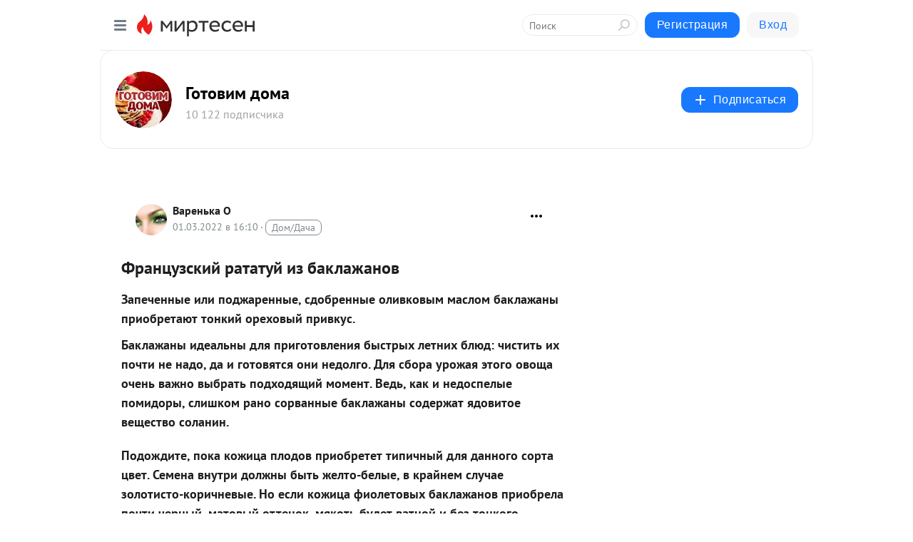

--- FILE ---
content_type: text/html; charset=utf-8
request_url: https://interesnie-recepti.mirtesen.ru/blog/43914290101/Frantsuzskiy-ratatuy-iz-baklazhanov
body_size: 27612
content:
<!DOCTYPE html>
<html lang="ru" >
<head>
<meta charset="utf-8" />
<meta name="robots" content="all"/>
<script>window.__SM_COUNTER_ID = 45130;</script>
<title data-react-helmet="true">Французский рататуй из баклажанов - Готовим дома - Медиаплатформа МирТесен</title>
<meta name="viewport" content="width=device-width, initial-scale=1"/>
<meta name="yandex-verification" content="2c6fd7a8e14090dc"/>
<meta data-react-helmet="true" name="description" content="Запеченные или поджаренные, сдобренные оливковым маслом баклажаны приобретают тонкий ореховый привкус. Баклажаны идеальны для приготовления быстрых лет­них блюд: чистить их почти не надо, да и готовятся они недолго. Для сбора урожая этого овоща очень важно выбрать подходя­щий момент. Ведь, как и - 1 марта - 43914290101 - Медиаплатформа МирТесен"/><meta data-react-helmet="true" name="keywords" content="одноклассники, однокурсники, соседи, сослуживцы, мир тесен, земляки, старые друзья, география, блоги домов, события вокруг, социальная сеть, карта, дом, работа, web 2.0"/><meta data-react-helmet="true" property="og:image" content="https://r2.mt.ru/r3/photo0211/20408519275-0/jpg/bp.jpeg"/><meta data-react-helmet="true" property="og:image:width" content="1200"/><meta data-react-helmet="true" property="og:image:height" content="628"/><meta data-react-helmet="true" property="og:image:alt" content="Французский рататуй из баклажанов - Готовим дома - Медиаплатформа МирТесен"/><meta data-react-helmet="true" property="twitter:image" content="https://r2.mt.ru/r3/photo0211/20408519275-0/jpg/bp.jpeg"/><meta data-react-helmet="true" property="vk:image" content="https://r2.mt.ru/r3/photo0211/20408519275-0/jpg/bp.jpeg"/><meta data-react-helmet="true" property="og:description" content="Запеченные или поджаренные, сдобренные оливковым маслом баклажаны приобретают тонкий ореховый привкус. Баклажаны идеальны для приготовления быстрых лет­них блюд: чистить их почти не надо, да и готовятся они недолго. Для сбора урожая этого овоща очень важно выбрать подходя­щий момент. Ведь, как и - 1 марта - 43914290101 - Медиаплатформа МирТесен"/><meta data-react-helmet="true" property="twitter:description" content="Запеченные или поджаренные, сдобренные оливковым маслом баклажаны приобретают тонкий ореховый привкус. Баклажаны идеальны для приготовления быстрых лет­них блюд: чистить их почти не надо, да и готовятся они недолго. Для сбора урожая этого овоща очень важно выбрать подходя­щий момент. Ведь, как и - 1 марта - 43914290101 - Медиаплатформа МирТесен"/><meta data-react-helmet="true" property="og:site_name" content="Готовим дома - МирТесен"/><meta data-react-helmet="true" property="og:site" content="Готовим дома - МирТесен"/><meta data-react-helmet="true" property="og:type" content="article"/><meta data-react-helmet="true" property="og:url" content="https://interesnie-recepti.mirtesen.ru/blog/43914290101/Frantsuzskiy-ratatuy-iz-baklazhanov"/><meta data-react-helmet="true" property="og:title" content="Французский рататуй из баклажанов - Готовим дома - Медиаплатформа МирТесен"/><meta data-react-helmet="true" property="twitter:card" content="summary_large_image"/><meta data-react-helmet="true" property="twitter:title" content="Французский рататуй из баклажанов - Готовим дома - Медиаплатформа МирТесен"/>
<link data-react-helmet="true" rel="image_src" href="https://r2.mt.ru/r3/photo0211/20408519275-0/jpg/bp.jpeg"/><link data-react-helmet="true" rel="canonical" href="https://interesnie-recepti.mirtesen.ru/blog/43914290101/Frantsuzskiy-ratatuy-iz-baklazhanov"/><link data-react-helmet="true" rel="index" href="https://interesnie-recepti.mirtesen.ru"/><link data-react-helmet="true" rel="alternate" type="application/atom+xml" title="Готовим дома - МирТесен" href="https://interesnie-recepti.mirtesen.ru/blog/atom"/><link data-react-helmet="true" rel="alternate" type="application/atom+xml" title="Готовим дома - МирТесен" href="https://interesnie-recepti.mirtesen.ru/blog/rss"/><link data-react-helmet="true" rel="icon" href="/favicon.ico" type="image/x-icon" sizes="16x16"/><link data-react-helmet="true" rel="shortcut icon" href="/favicon.ico" type="image/x-icon" sizes="16x16"/>

<link rel="stylesheet" href="https://alpha.mirtesen.ru/assets/modern/bundle.async.390fc67b829a9a691b15.css" media="print" onload="this.media='all'">
<link rel="stylesheet" href="https://alpha.mirtesen.ru/assets/modern/bundle.blog.40ef2de0d009ad6d924a.css" />
</head>
<body >



<div id="root"><div class="app blog-post-page"><div id="layout" class="blog-post-layout"><div id="main-container" class="not-admin"><header id="header"><div class="header-wrapper" style="width:auto"><div class="header-container"><div class="header"><div class="header__navigation"></div></div></div></div></header><div id="three-column-container"><div id="very-left-column" class=""><div class="sticky-wrap" style="left:0"><div class="sticky__content"><div class="left-menu"><div class="left-menu__blog"><div class="left-menu__item left-menu__blog-item"><div class="left-menu__item_title left-menu__item_header">Готовим дома</div><a class="left-menu__item_element" href="https://interesnie-recepti.mirtesen.ru/">Главная</a><a class="left-menu__item_element" href="https://interesnie-recepti.mirtesen.ru/blog">Все рецепты</a><a class="left-menu__item_element" href="https://interesnie-recepti.mirtesen.ru/_/poleznyiesovetyi">Полезные советы</a><a class="left-menu__item_element" href="https://interesnie-recepti.mirtesen.ru/_/pervyieblyuda">Первые блюда</a><a class="left-menu__item_element" href="https://interesnie-recepti.mirtesen.ru/_/vtoryieblyuda">Вторые блюда</a><a class="left-menu__item_element" href="https://interesnie-recepti.mirtesen.ru/_/salatyi">Салаты</a><a class="left-menu__item_element" href="https://interesnie-recepti.mirtesen.ru/_/vyipechka">Выпечка</a></div><div class="left-menu__item left-menu__blog-item"><div class="left-menu__item_title left-menu__item_header"></div><i class="left-menu__item_delimiter"></i><a class="left-menu__item_element" href="https://interesnie-recepti.mirtesen.ru/blog/latest">Новые</a><a class="left-menu__item_element" href="https://interesnie-recepti.mirtesen.ru/blog/interesting">Лучшие</a><a class="left-menu__item_element" href="https://interesnie-recepti.mirtesen.ru/blog/commented">Обсуждаемые</a><a class="left-menu__item_element" href="https://interesnie-recepti.mirtesen.ru/comments">Комментарии</a><a class="left-menu__item_element" href="https://interesnie-recepti.mirtesen.ru/people">Участники сайта</a></div></div><div class="left-menu__item" id="topics-menu"><div class="left-menu__item_title" id="topics-menu-title">Рубрики</div><a class="left-menu__item_element" href="//mirtesen.ru/topic/cooking?utm_medium=from_left_sidebar"><span><img src="//static.mtml.ru/images/topics/cooking.svg" alt="cooking" loading="lazy" width="16" height="16"/></span><span>Кулинария</span></a><a class="left-menu__item_element" href="//mirtesen.ru/topic/family?utm_medium=from_left_sidebar"><span><img src="//static.mtml.ru/images/topics/family.svg" alt="family" loading="lazy" width="16" height="16"/></span><span>Дети и семья</span></a><a class="left-menu__item_element" href="//mirtesen.ru/topic/show?utm_medium=from_left_sidebar"><span><img src="//static.mtml.ru/images/topics/show.svg" alt="show" loading="lazy" width="16" height="16"/></span><span>Шоу-бизнес</span></a><a class="left-menu__item_element" href="//mirtesen.ru/topic/politics?utm_medium=from_left_sidebar"><span><img src="//static.mtml.ru/images/topics/politics.svg" alt="politics" loading="lazy" width="16" height="16"/></span><span>Политика</span></a><a class="left-menu__item_element" href="//mirtesen.ru/topic/health?utm_medium=from_left_sidebar"><span><img src="//static.mtml.ru/images/topics/health.svg" alt="health" loading="lazy" width="16" height="16"/></span><span>Здоровье</span></a><button class="left-menu__item_button">Показать все<svg class="svg-icon"><use href="/images/icons.svg?v=1768636#angle-down"></use></svg></button></div><div class="left-menu__item"><div class="left-menu__item_title left-menu__item_header"><a href="https://mirtesen.ru/" class="left-menu__item_title-anchor">Моя лента</a></div><a href="https://mirtesen.ru/chats" class="left-menu__item_element left-menu__item_element_chat" target="_self"><span><img src="//static.mtml.ru/images/icons_v2/chats.svg" alt="ЧАТЫ" loading="lazy" width="16" height="16"/></span><span id="chats-tooltip">ЧАТЫ</span></a><a href="https://mirtesen.ru/polls" class="left-menu__item_element left-menu__item_element_poll" target="_self"><span><img src="//static.mtml.ru/images/icons_v2/vote.svg" alt="Опросы" loading="lazy" width="28" height="28"/></span><span id="polls-tooltip">Опросы</span></a><a href="https://mirtesen.ru/bloggers" class="left-menu__item_element" target="_self"><span><img src="//static.mtml.ru/images/icons_v2/IconBloggersColor.svg" alt="Блогеры" loading="lazy" width="17" height="17"/></span><span id="bloggers-tooltip">Блогеры</span></a><a href="https://mirtesen.ru/user-posts" class="left-menu__item_element" target="_self"><span><img src="//static.mtml.ru/images/icons_v2/IconUserContent.svg" alt="Глас народа" loading="lazy" width="16" height="16"/></span><span id="user-posts-tooltip">Глас народа</span></a><a href="https://mirtesen.ru/popular/liked" class="left-menu__item_element" target="_self"><span><img src="//static.mtml.ru/images/icons_v2/IconPopularColor.svg" alt="Популярное" loading="lazy" width="13" height="16"/></span><span id="popular-posts-tooltip">Популярное</span></a><a href="https://mirtesen.ru/popular/commented" class="left-menu__item_element" target="_self"><span><img src="//static.mtml.ru/images/icons_v2/IconDiscussColor.svg" alt="Обсуждаемое" loading="lazy" width="14" height="14"/></span><span id="commented-posts-tooltip">Обсуждаемое</span></a></div><div class="left-menu__item" id="common-menu"><a href="https://k41tv.app.link/sidebarlink" class="btn btn-primary btn-primary_left-menu" target="_blank" id="app-tooltip"><svg class="svg"><use href="/images/icons.svg#app-icon"></use></svg><span class="left-menu__item_element-text">Мессенджер МТ</span></a><a href="https://info.mirtesen.ru/about" class="left-menu__item_element" target="_blank"><span><img src="//static.mtml.ru/images/icons_v2/IconAbout.svg" alt="О компании" loading="lazy" width="9" height="14"/></span><span class="left-menu__item_element-text">О компании</span></a><a href="https://info.mirtesen.ru/glagol" class="left-menu__item_element" target="_blank"><span><img src="//static.mtml.ru/images/icons_v2/icon-glagol.svg" alt="О редакции ГлагоL" loading="lazy" width="8" height="13"/></span><span class="left-menu__item_element-text">О редакции ГлагоL</span></a><a href="https://info.mirtesen.ru/news" class="left-menu__item_element" target="_blank"><span><img src="//static.mtml.ru/images/icons_v2/IconNews.svg" alt="Новости" loading="lazy" width="16" height="14"/></span><span class="left-menu__item_element-text">Новости</span></a><a href="https://info.mirtesen.ru/partners" class="left-menu__item_element" target="_blank"><span><img src="//static.mtml.ru/images/icons_v2/IconPartners.svg" alt="Партнерам" loading="lazy" width="16" height="13"/></span><span class="left-menu__item_element-text">Партнерам</span></a><a href="https://info.mirtesen.ru/promo" class="left-menu__item_element" target="_blank"><span><img src="//static.mtml.ru/images/icons_v2/IconAdvertizing.svg" alt="Рекламодателям" loading="lazy" width="17" height="16"/></span><span class="left-menu__item_element-text">Рекламодателям</span></a><a href="https://mirtesen.ru/feedback/report" class="left-menu__item_element" target="_blank"><span><img src="//static.mtml.ru/images/icons_v2/IconFeedback.svg" alt="Обратная связь" loading="lazy" width="16" height="13"/></span><span class="left-menu__item_element-text">Обратная связь</span></a><a href="https://mirtesen.ru/feedback/report/spam" class="left-menu__item_element" target="_blank"><span><img src="//static.mtml.ru/images/icons_v2/IconSpam.svg" alt="Пожаловаться на спам" loading="lazy" width="15" height="14"/></span><span class="left-menu__item_element-text">Пожаловаться на спам</span></a><a href="https://info.mirtesen.ru/agreement" class="left-menu__item_element" target="_blank"><span><img src="//static.mtml.ru/images/icons_v2/IconAgreement.svg" alt="Соглашение" loading="lazy" width="15" height="16"/></span><span class="left-menu__item_element-text">Соглашение</span></a><a href="https://info.mirtesen.ru/recommendation_rules" class="left-menu__item_element" target="_blank"><span><img src="//static.mtml.ru/images/icons_v2/IconAgreement.svg" alt="Рекомендательные технологии" loading="lazy" width="15" height="16"/></span><span class="left-menu__item_element-text">Рекомендательные технологии</span></a></div></div><p class="recommendation-tech">На информационном ресурсе применяются <a href="https://info.mirtesen.ru/recommendation_rules">рекомендательные технологии</a> (информационные технологии предоставления информации на основе сбора, систематизации и анализа сведений, относящихся к предпочтениям пользователей сети &quot;Интернет&quot;, находящихся на территории Российской Федерации)</p><div class="mt-tizer-ad-block"><div class="partner-block-wrapper"><div id="unit_99821"></div></div></div></div></div></div><div id="content-container"><div id="secondary-header" class="secondary-header secondary-header_blog"><div class="secondary-header__middle"><div id="secondary-header-logo" class="secondary-header__logo-outer"><div class="secondary-header__logo-wrap"><a class="userlogo userlogo_xl" href="https://interesnie-recepti.mirtesen.ru/?utm_referrer=mirtesen.ru" title="" target="" data-rjs="2"></a></div></div><div class="secondary-header__title-wrap"><div class="secondary-header__title-subscribers"><h2 class="secondary-header__title"><a class="secondary-header__title-link" href="https://interesnie-recepti.mirtesen.ru/?utm_referrer=mirtesen.ru" style="color:#000" rel="nofollow">Готовим дома</a></h2><i class="secondary-header__subscribers">10 122 подписчика</i></div></div><div><div id="mt-dropdown-menu" class="mt-dropdown-menu"><button appearance="btn" title="Подписаться" type="button" class="mt-dropdown-menu__btn btn btn-primary"><svg class="svg-icon"><use href="/images/icons.svg?v=1768636#cross"></use></svg>Подписаться</button></div></div></div></div><div class="blog-post-item blog-post-item_tile"><div id="double-column-container"><div id="right-column"><div class="partner-block-wrapper"><div id="unit_103944"></div></div><div class="partner-block-wrapper"><div id="unit_103939"></div></div><div class="right-column-comments right-column-comments_blog"><h3 class="right-column-comments__title">Свежие комментарии</h3><ul class="right-column-comments-list"><li class="right-column-comments-item"><a href="https://mirtesen.ru/people/82464177" class="right-column-comments-item__author"><span class="userlogo userlogo_s" href="" title="" target="" data-rjs="2"></span><div class="right-column-comments-item__author__info"><i class="right-column-comments-item__author__name" style="color:hsl(161, 70%, 50%)">Yurini Hanami</i><i class="right-column-comments-item__pubdate"></i></div></a><div class="right-column-comments-item__post"><span class="right-column-comments-item__post__message">5 столовых ложек уксуса 70% ? не очень ли много? на 3-х литровую банку помидор кладут 1 столовую ложку, а тут автор п...</span><span class="right-column-comments-item__post__title">Хе из рыбы (судака).</span></div></li></ul></div><div class="partner-block-wrapper"><div id="unit_99810"></div></div><div class="partner-block-wrapper"><div id="unit_95080"></div></div><div class="sticky2" style="top:30px"><div class="partner-block-wrapper"><div id="unit_103947"></div></div></div></div><div id="content-column" class="content-column"><div class="adfox-top"><div class="partner-block-wrapper"><div id="unit_99815"></div></div><div class="partner-block-wrapper"><div id="unit_99815"></div></div></div><article class="blog-post" id="post_43914290101" itemscope="" itemType="http://schema.org/NewsArticle"><meta itemscope="" itemProp="mainEntityOfPage" itemType="https://schema.org/WebPage" itemID="https://interesnie-recepti.mirtesen.ru/blog/43914290101/Frantsuzskiy-ratatuy-iz-baklazhanov" content=""/><meta itemProp="datePublished" content="2022-03-01T16:10:20.000Z"/><meta itemProp="dateModified" content="2022-03-01T16:10:20.000Z"/><span itemscope="" itemType="https://schema.org/Organization" itemProp="publisher"><meta itemProp="name" content="Готовим дома"/><span itemscope="" itemType="https://schema.org/ImageObject" itemProp="logo"><meta itemProp="url" content="//mtdata.ru/u1/photo0C03/20235188682-0/original.jpeg"/></span></span><meta itemProp="image" content="https://r2.mt.ru/r3/photo0211/20408519275-0/jpg/bp.jpeg"/><div class="blog-post__header"><div class="blog-post__author" rel="author"><span class="blog-post__author-avatar"><a class="userlogo" href="//mirtesen.ru/people/195628436?utm_referrer=mirtesen.ru" title="" target="_blank" data-rjs="2"></a></span><div><a class="blog-post__author-name" href="//mirtesen.ru/people/195628436" target="_blank"><span itemProp="author">Варенька О</span></a><div class="blog-post__info"><div class="blog-post__pubdate"></div><h3 class="blog-post__topic-category-wrapper"><a class="blog-post__topic-category" href="//mirtesen.ru/topic/home?utm_medium=from_headline_topic_button"><span>Дом/Дача</span></a></h3></div></div></div><div><button title="Подписаться" class="btn blog-post__header-subscribe btn-primary">Подписаться</button></div><div id="mt-dropdown-menu" class="mt-dropdown-menu context-dropdown"><button type="button" class="mt-dropdown-menu__btn"><svg class="svg-icon"><use href="/images/icons.svg?v=1768636#more"></use></svg></button></div></div><h1 class="blog-post__title" itemProp="headline">Французский рататуй из баклажанов</h1><div class="partner-block-wrapper"><div id="unit_103965"></div></div><div class="blog-post__text" itemProp="articleBody"><div> <p><strong>Запеченные или поджаренные, сдобренные оливковым маслом баклажаны приобретают тонкий ореховый привкус.</strong></p> <p><strong>Баклажаны идеальны для приготовления быстрых лет­них блюд: чистить их почти не надо, да и готовятся они недолго. Для сбора урожая этого овоща очень важно выбрать подходя­щий момент. Ведь, как и недоспелые помидоры, слишком рано сорван­ные баклажаны содержат ядовитое вещество соланин.<div id="unit_101877"><a href="https://smi2.ru/" ></a></div>
<script type="text/javascript" charset="utf-8">
  (function() {
    var sc = document.createElement('script'); sc.type = 'text/javascript'; sc.async = true;
    sc.src = '//smi2.ru/data/js/101877.js'; sc.charset = 'utf-8';
    var s = document.getElementsByTagName('script')[0]; s.parentNode.insertBefore(sc, s);
  }());
</script> Подождите, пока кожица плодов приобретет типич­ный для данного сорта цвет. Семена внутри должны быть желто-белые, в крайнем случае золотисто-корич­невые. Но если кожица фиолето­вых баклажанов приобрела почти черный, матовый оттенок, мякоть будет ватной и без тонкого орехового привкуса. Покупая баклажаны, обра­щайте внимание на плодоножки — они должны быть светло-зелеными и не подпорченными. Не покупайте мягкие на ощупь или сморщенные плоды, а также овощи с вмятинами!</strong></p> <p><strong><a rel="nofollow ugc noreferrer noopener" href="https://kopilca.ru/wp-content/uploads/2012/09/kopilka1112.jpg"><img class="POST_IMAGE " title="Французский рататуй из баклажанов" src="https://r2.mt.ru/r3/photo0211/20408519275-0/jpg/bp.webp" alt="Французский рататуй из баклажанов"   width="620"height="auto"loading="lazy"/></a></strong></p> <p><strong>Баклажаны новых сортов лишены горечи, и, казалось бы, незачем нати­рать их солью перед приготовлением, но все же советуем это сделать: тогда при обжаривании плоды впитают меньше масла, а в запеканках выде­лят меньше сока. Чтобы нарезан­ные баклажаны не темнели, стоит сбрызнуть их соком лимона. Очи­щать от кожицы баклажаны не сове­туют, поскольку именно она содер­жит большинство ароматических веществ.</strong></p> <p><strong>Чтобы баклажаны дольше оста­вались свежими, храните их в про­хладном месте в полиэтиленовом пакете или в пищевой пленке. В холо­дильнике они портятся быстрее.</strong></p> <p><strong>На 4 порции</strong><br /><strong>300 г цуккини,</strong></p> <p><strong>300 г баклажанов,</strong></p> <p><strong>2 стручка сладкого перца красного и желтого цветов,</strong></p> <p><strong>400 г помидоров,</strong></p> <p><strong>1 красная луковица,</strong></p> <p><strong>4 зубчика чеснока,</strong></p> <p><strong>3 веточки тимьяна,</strong></p> <p><strong>6 стол, ложек оливкового <span title="">масла, черный молотый перец, соль,</span></strong></p> <p><strong>2 стол, ложки мелкорубленого базилика</strong></p> <p><strong>1. Перец, цуккини и баклажаны нарезать кубиками среднего раз­мера.<div id="unit_103966"><a href="https://smi2.ru/" ></a></div>
<script type="text/javascript" charset="utf-8">
  (function() {
    var sc = document.createElement('script'); sc.type = 'text/javascript'; sc.async = true;
    sc.src = '//smi2.ru/data/js/103966.js'; sc.charset = 'utf-8';
    var s = document.getElementsByTagName('script')[0]; s.parentNode.insertBefore(sc, s);
  }());
</script> Помидоры обдать кипятком, затем холодной водой, снять кожицу, разрезать на четыре части, семена удалить, мякоть нарезать кубиками.</strong></p> <p><strong>2. Лук разрезать на дольки, чеснок мелко порубить. Листья тимьяна оборвать.</strong></p> <p><strong>3. В кастрюле разогреть 4 стол, ложки масла, обжарить баклажаны. Добавить цуккини, перец, лук, чеснок, тимьян и остав­шееся масло. Слегка обжарить. <span title="">Добавить</span> <span title="">помидоры, посыпать солью и перцем.</span> <span title="">Накрыть крышкой и готовить15 мин.</span> Приправить бази­ликом и подать со свежим багетом.</strong></p> <p><strong>Фаршированные баклажаны по-турецки</strong><br /><strong>На 4 порции 2 баклажана, соль,</strong></p> <p><strong>3 луковицы,</strong></p> <p><strong>2 зубчика чеснока,</strong></p> <p><strong>оливковое масло,</strong></p> <p><strong>300 г помидоров черри,</strong></p> <p><strong>2 стол, ложки рубленой петрушки, щепотка корицы,</strong></p> <p><strong>1 чайн. ложка сушеной душицы, черный молотый перец,</strong></p> <p><strong>1 лимон</strong></p> <p><strong>1. Баклажаны промыть, разрезать вдоль пополам. На мякоти сделать продольные надрезы глубиной 1 см. Посыпать солью и оставить на 15 мин. Ложкой выскоблить</strong><br /><strong>из середины 2 см мякоти.</strong></p> <p><strong>2. Лук нарезать полукольцами, чеснок порубить. Пассеровать на оливковом масле.</strong></p> <p><strong>3. Разрезанные на четыре части помидоры вместе с мякотью баклажанов добавить в сковороду. Тушить 3 мин. При­править петрушкой, корицей, душицей, солью и перцем. 4. Половинки баклажанов выложить на противень, наполнить овощной смесью. Рядом разложить ломтики лимона. <span title="">Запекать в разогретой до</span> <span title="">180 °С духовке 30 мин</span>. Перед подачей украсить базиликом.</strong></p> </div></div><div id="panda_player" class="panda-player"></div><div class="blog-post__source"><a href="https://interesnie-recepti.mirtesen.ru/url?e=simple_click&amp;blog_post_id=43914290101&amp;url=9cUcGxtMSpn9SUW4uChe5t4EICBCLgjR6KkQMWdN7VaHGkqGCOrMctZrgf55LalvSK9tna4aeYLQofUk__P__2F0pApLzWx__P__2F0pK1jwqPArbHE62gojdEoImGMBVj2Idz9tifC8" target="_blank">Ссылка на первоисточник</a></div><div class="blog-post__subscribe"><p class="blog-post__subscribe-text">Понравилась статья? Подпишитесь на канал, чтобы быть в курсе самых интересных материалов</p><a href="#" class="btn btn-primary">Подписаться</a></div><ul class="mt-horizontal-menu mt-horizontal-menu_list mt-horizontal-menu_multiline-left post-tags"><li><a href="/hashtags/%D0%B1%D1%8B%D1%81%D1%82%D1%80%D1%8B%D0%B5%20%D1%80%D0%B5%D1%86%D0%B5%D0%BF%D1%82%D1%8B" class="tag-label-2 tag-label-2_sm"><span>быстрые рецепты</span></a><meta itemProp="about" content="быстрые рецепты"/></li><li><a href="/hashtags/%D0%B1%D0%B0%D0%BA%D0%BB%D0%B0%D0%B6%D0%B0%D0%BD%D1%8B" class="tag-label-2 tag-label-2_sm"><span>баклажаны</span></a><meta itemProp="about" content="баклажаны"/></li><li><a href="/hashtags/%D0%B3%D0%BE%D1%82%D0%BE%D0%B2%D0%B8%D0%BC%20%D0%B4%D0%BE%D0%BC%D0%B0" class="tag-label-2 tag-label-2_sm"><span>готовим дома</span></a><meta itemProp="about" content="готовим дома"/></li></ul><div class="blog-post__footer"><div class="post-controls"><div><div class="post-actions"><div class="post-actions__push"></div></div></div></div></div><span></span></article><nav class="pagination"><ul class="blog-post__pagination"><li><a href="https://interesnie-recepti.mirtesen.ru/blog/43131294437/BLINYI-NA-SYIVOROTKE-TONKIE?utm_referrer=mirtesen.ru"><span class="blog-post__pagination__arrow">←</span>Предыдущая тема</a></li><li class="blog-post__pagination__symbol"> | </li><li><a href="https://interesnie-recepti.mirtesen.ru/blog/43106210756/Kurinyie-okorochka-bez-masla?utm_referrer=mirtesen.ru">Следующая тема<span class="blog-post__pagination__arrow">→</span></a></li></ul></nav><div class="partner-block-wrapper"><div id="unit_103916"></div></div><span></span><div class="adfox-outer blog-post-item__ad-block"><div class="partner-block-wrapper"><div id="unit_99816"></div></div></div></div></div><div class="blog-post-bottom-partners"><div class="partner-block-wrapper"><div id="unit_103941"></div></div><div class="partner-block-wrapper"><div id="unit_95079"></div></div><div class="partner-block-wrapper"><div id="unit_95031"></div></div></div></div></div></div></div><div style="position:fixed;bottom:50px;right:0;cursor:pointer;transition-duration:0.2s;transition-timing-function:linear;transition-delay:0s;z-index:10;display:none"><div id="scroll-top"><div>наверх</div></div></div></div><div></div></div></div>
<div id="messenger-portal" class="messenger-embedded"></div>
<script>window.__PRELOADED_STATE__ = {"blogDomain":{},"promotion":{"popup":{},"activeTab":"platform","sections":{"platform":{"title":"Реклама на Платформе","isMenu":true,"changed":false,"forDevs":true},"settings":{"title":"Настройки рекламы","isMenu":true,"changed":false,"forDevs":true},"item":{"title":"Редактирование объекта","isMenu":false,"changed":false,"forDevs":true},"itemAdd":{"title":"Добавление объекта","isMenu":false,"changed":false,"forDevs":true},"deposit":{"title":"Пополнение баланса","isMenu":false,"changed":false,"forDevs":true},"stats":{"title":"Статистика рекламы","isMenu":true,"changed":false,"forDevs":true}},"changed":{"platform":false,"settings":false,"item":false,"stats":false},"data":{"platform":"","settings":{"currentBalance":0,"spentBalance":0,"groupItem":{"id":null,"status":"STATUS_PENDING","dateStart":null,"dateEnd":null,"fullClicksLimit":null,"dayClicksLimit":null,"clickPrice":null,"utmSource":null,"utmMedium":null,"utmCampaign":null,"targetGeoIds":null,"targetIsMale":null,"targetAgeMin":null,"targetAgeMax":null,"targetTime":null,"title":null,"canChangeStatus":null,"inRotation":false,"fullClicks":0,"dayClicks":0},"blogpostItems":[]},"item":{"id":null,"status":"STATUS_PENDING","dateStart":null,"dateEnd":null,"fullClicksLimit":null,"dayClicksLimit":null,"clickPrice":null,"utmSource":null,"utmMedium":null,"utmCampaign":null,"targetGeoIds":null,"targetIsMale":null,"targetAgeMin":null,"targetAgeMax":null,"targetTime":null,"title":null,"canChangeStatus":null,"inRotation":false,"fullClicks":0,"dayClicks":0},"itemAdd":{"url":null},"deposit":{"value":""},"stats":{"periodFrom":"2025-12-27","periodTo":"2026-01-16"}},"errors":{}},"editComments":{"activeTab":"stats","sections":{"stats":{"title":"Статистика","isMenu":true,"changed":false,"forDevs":true},"settings":{"title":"Настройки","isMenu":true,"changed":false,"forDevs":true}},"changed":{"stats":false,"settings":false},"data":{"stats":{"periodFrom":"2026-01-09","periodTo":"2026-01-16"},"settings":{"applyForCommentsEnabled":0,"commonEnabled":0,"siteEnabled":0,"keyWords":[]}},"errors":{}},"actionVote":{},"header":{"sidebarEnabled":false,"sidebarIsOpen":false},"messageNotifications":{"items":[],"startFrom":0,"nextFrom":0,"hasMoreItems":true,"busy":false},"activityNotifications":{"items":[],"nextFrom":"","hasMoreItems":true,"busy":false},"headerSearch":{"value":"","result":{"people":[],"groups":[],"posts":[]},"isLoading":false,"hasResults":false},"rssEditor":{"editKey":null,"type":"add","loading":{"defaultImage":false},"values":{"maxTextLength":0,"publicationDelay":0,"useFullText":false,"useShortDesctiption":false,"ignoreMediaTags":false,"rssSourceLink":"","autoRefreshImportedThemes":false,"pregTemplateTextSearch":"","pregTemplateTextChange":"","xpathLongText":"","xpathImage":"","showCategory":"","importCategory":"","keepImages":false,"keepLinks":false,"keepIframes":false,"useEmbedCode":false,"useYandexTurbo":false,"addYandexGenreTags":false,"loadingTimout":0,"hideSourceLink":false,"defaultImage":""}},"telegramEditor":{"editKey":null,"type":"add","values":{"username":null,"signature":""}},"auth":{"user":null,"groupPrivileges":{},"viewedTooltips":{}},"authForm":{"isBusy":false,"widgetId":"0","instances":{"0":{"isOpen":false,"activeTab":"login","callAndSmsLimits":{"apiLimits":{"smsAllowed":true,"callAllowed":true,"smsTimeLimitExceededMsg":"","callTimeLimitExceededMsg":""},"timers":{}},"params":{"login":{"phone":"","code":"","mode":"SMS","step":"","errorMap":{}},"loginByEmail":{"email":"","password":"","remember":"on","step":"","errorMap":{}},"registration":{"name":"","lastname":"","email":"","phone":"","code":"","mode":"SMS","step":"","errorMap":{}},"registrationByEmail":{"email":"","name":"","phone":"","code":"","mode":"SMS","step":"","errorMap":{}},"password":{"email":"","errorMap":{}}}}}},"blogModerators":{"staff":[],"popup":{"popupType":null,"userInfo":null},"errors":{},"radioBtnValue":null},"logoEditor":{"image":null,"allowZoomOut":false,"position":{"x":0.5,"y":0.5},"scale":1,"rotate":0,"borderRadius":0,"width":100,"height":100,"border":0,"isEmpty":true,"type":"blog"},"headerBackgroundEditor":{"image":null,"type":"blog","allowZoomOut":false,"position":{"x":0.5,"y":0.5},"scale":1,"rotate":0,"borderRadius":0,"blogHeight":240,"profileHeight":240,"border":0,"isEmpty":true},"titleEditor":{"title":""},"secondaryHeader":{"logoSwitcher":false,"titleSwitcher":false,"backgroundSwitcher":false,"logoEditor":false,"titleEditor":false,"backgroundEditor":false},"blogMenuSettings":{"isChanged":false,"menuItems":[],"currentIndex":null,"menuItem":{},"staticWidgetsToRemove":[],"context":{"add":{"title":"Добавление раздела","saveButton":"Добавить"},"edit":{"title":"Раздел: ","saveButton":"Сохранить","remove":"Удалить раздел"}},"errors":{}},"siteSettings":{},"siteSettingsLeftMenu":{"sitesDropdown":false},"promotionLeftMenu":{},"editCommentsLeftMenu":{},"blogPostList":{"searchValue":"","search":{"results":[],"page":0,"hasMore":true,"isLoading":false},"blogPostList":[],"hasMoreItems":true,"page":1,"title":"","tag":"","period":"","before":"","after":"","status":"","sort":""},"blogPostEditor":{"id":null,"title":"","text":"","inProcess":false,"sign":"","disableComments":false,"tags":[],"tagSuggestions":[],"errors":[],"publishTime":null,"referenceUrl":"","nextBtnUrl":"","pushBtnUrl":"","pushBtnText":"","doFollowLinks":0,"pulse":0,"draft":false,"preloaderVisible":true,"errorMessage":{"isVisible":false,"text":"Произошла ошибка. Попробуйте еще раз или свяжитесь со службой поддержки."},"showPollEditor":false,"pollTab":"default","sentToModeration":false,"foundPolls":[],"foundPollsOffset":0,"hasMorePolls":true,"pollId":null},"actionModifyPostPopup":{"isOpen":false,"popupType":"","id":null,"deletedList":{},"approveList":{}},"rightColumnPosts":[],"rightColumnComments":[{"id":122731441,"text":"5 столовых ложек уксуса 70% ? не очень ли много? на 3-х литровую банку помидор кладут 1 столовую ложку, а тут автор предлагает 5 ложек столовых на 1 кг???? мне кажется автор имеет в виду 9% уксус или даже 6%","date":1650433007,"blog_post":{"id":43671501646,"title":"Хе из рыбы (судака).","seo_url":"//interesnie-recepti.mirtesen.ru/blog/43671501646/He-iz-ryibyi-sudaka-?utm_referrer=mirtesen.ru"},"user":{"cover":null,"count_friends":null,"id":82464177,"url":"//mirtesen.ru/people/82464177","display_name":"Yurini Hanami","photo_original":"//mtdata.ru/u30/photo549A/20893735143-0/original.jpeg"},"images":[],"formattedDates":{"iso":"2022-04-20T05:36:47.000Z","ver1":"20 апреля, 8:36","ver2":"20.04.2022 в 8:36","ver3":"20 апр., 8:36"}}],"rightColumnGallery":{"total":0,"images":[]},"blogPost":{"id":43914290101,"title":"Французский рататуй из баклажанов","url":"//interesnie-recepti.mirtesen.ru/blog/43914290101?utm_referrer=mirtesen.ru","seo_url":"//interesnie-recepti.mirtesen.ru/blog/43914290101/Frantsuzskiy-ratatuy-iz-baklazhanov?utm_referrer=mirtesen.ru","canonical_url":"https://interesnie-recepti.mirtesen.ru/blog/43914290101/Frantsuzskiy-ratatuy-iz-baklazhanov","created":1646151020,"date":1646151020,"publish_time":null,"status":"STATUS_ACTIVE","isTitleHidden":false,"preview_text":"Запеченные или поджаренные, сдобренные оливковым маслом баклажаны приобретают тонкий ореховый привкус. Баклажаны идеальны для приготовления быстрых лет­них блюд: чистить их почти не надо, да и готовятся они недолго. Для сбора урожая этого овоща очень важно выбрать подходя­щий момент. Ведь, как и","comments_count":0,"post_type":"post","likes":{"count":1,"user_likes":0,"can_like":0,"marks_pluses":1,"marks_minuses":0,"user_like_attr":null,"like_attr_ids":[{"id":100,"count":1}]},"from_id":195628436,"from":{"id":195628436,"display_name":"Варенька О","url":"//mirtesen.ru/people/195628436","photo_original":"//mtdata.ru/u27/photoC7B5/20310433362-0/original.jpeg","isAuthenticAccount":false},"group":{"display_name":"Готовим дома","url":"//interesnie-recepti.mirtesen.ru","photo_original":"//mtdata.ru/u1/photo0C03/20235188682-0/original.jpeg","id":30549594823,"canViewBlogPostCreator":true,"showSubscribersAmount":true,"is_subscribed":false,"is_member":false,"is_owner":false,"is_staff":false,"created":1390928429},"attachments":[{"photo":{"id":20408519275,"photo_original":"//mtdata.ru/u3/photo0211/20408519275-0/original.jpg#20408519275","title":"1","width":346,"height":218}}],"modified":1646206701,"is_draft":false,"is_queued":false,"topic":"home","tags":["быстрые рецепты","баклажаны","готовим дома"],"close_comments":false,"marks_count":1,"reposts":0,"recommendations":"[]","foreignPollId":null,"isSlider":null,"padRedirectUrl":"https://mirtesen.ru/url?e=pad_click&pad_page=0&blog_post_id=43914290101&announce=1","editorStatus":"EDITOR_STATUS_NONE","extraData":{"ed_pulse":"0","ed_arb_popup_url":"","ed_arb_popup_text":"","ed_arb_next_btn_url":"","doFollowLinks":0},"notificationsCanBeSent":false,"notificationsSent":true,"notificationsWillBeSent":false,"notificationsLimit":4,"text":"\x3cdiv>\n\x3cp>\x3cstrong>Запеченные или поджаренные, сдобренные оливковым маслом баклажаны приобретают тонкий ореховый привкус.\x3c/strong>\x3c/p>\n\x3cp>\x3cstrong>Баклажаны идеальны для приготовления быстрых лет­них блюд: чистить их почти не надо, да и готовятся они недолго. Для сбора урожая этого овоща очень важно выбрать подходя­щий момент. Ведь, как и недоспелые помидоры, слишком рано сорван­ные баклажаны содержат ядовитое вещество соланин. Подождите, пока кожица плодов приобретет типич­ный для данного сорта цвет. Семена внутри должны быть желто-белые, в крайнем случае золотисто-корич­невые. Но если кожица фиолето­вых баклажанов приобрела почти черный, матовый оттенок, мякоть будет ватной и без тонкого орехового привкуса. Покупая баклажаны, обра­щайте внимание на плодоножки — они должны быть светло-зелеными и не подпорченными. Не покупайте мягкие на ощупь или сморщенные плоды, а также овощи с вмятинами!\x3c/strong>\x3c/p>\n\x3cp>\x3cstrong>\x3ca rel=\"nofollow ugc noreferrer noopener\" href=\"https://kopilca.ru/wp-content/uploads/2012/09/kopilka1112.jpg\">\x3cimg title=\"Французский рататуй из баклажанов\" src=\"//mtdata.ru/u3/photo0211/20408519275-0/original.jpg#20408519275\" alt=\"Французский рататуй из баклажанов\" width=\"346\" height=\"218\" />\x3c/a>\x3c/strong>\x3c/p>\n\x3cp>\x3cstrong>Баклажаны новых сортов лишены горечи, и, казалось бы, незачем нати­рать их солью перед приготовлением, но все же советуем это сделать: тогда при обжаривании плоды впитают меньше масла, а в запеканках выде­лят меньше сока. Чтобы нарезан­ные баклажаны не темнели, стоит сбрызнуть их соком лимона. Очи­щать от кожицы баклажаны не сове­туют, поскольку именно она содер­жит большинство ароматических веществ.\x3c/strong>\x3c/p>\n\x3cp>\x3cstrong>Чтобы баклажаны дольше оста­вались свежими, храните их в про­хладном месте в полиэтиленовом пакете или в пищевой пленке. В холо­дильнике они портятся быстрее.\x3c/strong>\x3c/p>\n\x3cp>\x3cstrong>На 4 порции\x3c/strong>\x3cbr />\x3cstrong>300 г цуккини,\x3c/strong>\x3c/p>\n\x3cp>\x3cstrong>300 г баклажанов,\x3c/strong>\x3c/p>\n\x3cp>\x3cstrong>2 стручка сладкого перца красного и желтого цветов,\x3c/strong>\x3c/p>\n\x3cp>\x3cstrong>400 г помидоров,\x3c/strong>\x3c/p>\n\x3cp>\x3cstrong>1 красная луковица,\x3c/strong>\x3c/p>\n\x3cp>\x3cstrong>4 зубчика чеснока,\x3c/strong>\x3c/p>\n\x3cp>\x3cstrong>3 веточки тимьяна,\x3c/strong>\x3c/p>\n\x3cp>\x3cstrong>6 стол, ложек оливкового \x3cspan title=\"\">масла, черный молотый перец, соль,\x3c/span>\x3c/strong>\x3c/p>\n\x3cp>\x3cstrong>2 стол, ложки мелкорубленого базилика\x3c/strong>\x3c/p>\n\x3cp>\x3cstrong>1. Перец, цуккини и баклажаны нарезать кубиками среднего раз­мера. Помидоры обдать кипятком, затем холодной водой, снять кожицу, разрезать на четыре части, семена удалить, мякоть нарезать кубиками.\x3c/strong>\x3c/p>\n\x3cp>\x3cstrong>2. Лук разрезать на дольки, чеснок мелко порубить. Листья тимьяна оборвать.\x3c/strong>\x3c/p>\n\x3cp>\x3cstrong>3. В кастрюле разогреть 4 стол, ложки масла, обжарить баклажаны. Добавить цуккини, перец, лук, чеснок, тимьян и остав­шееся масло. Слегка обжарить. \x3cspan title=\"\">Добавить\x3c/span> \x3cspan title=\"\">помидоры, посыпать солью и перцем.\x3c/span> \x3cspan title=\"\">Накрыть крышкой и готовить15 мин.\x3c/span> Приправить бази­ликом и подать со свежим багетом.\x3c/strong>\x3c/p>\n\x3cp>\x3cstrong>Фаршированные баклажаны по-турецки\x3c/strong>\x3cbr />\x3cstrong>На 4 порции 2 баклажана, соль,\x3c/strong>\x3c/p>\n\x3cp>\x3cstrong>3 луковицы,\x3c/strong>\x3c/p>\n\x3cp>\x3cstrong>2 зубчика чеснока,\x3c/strong>\x3c/p>\n\x3cp>\x3cstrong>оливковое масло,\x3c/strong>\x3c/p>\n\x3cp>\x3cstrong>300 г помидоров черри,\x3c/strong>\x3c/p>\n\x3cp>\x3cstrong>2 стол, ложки рубленой петрушки, щепотка корицы,\x3c/strong>\x3c/p>\n\x3cp>\x3cstrong>1 чайн. ложка сушеной душицы, черный молотый перец,\x3c/strong>\x3c/p>\n\x3cp>\x3cstrong>1 лимон\x3c/strong>\x3c/p>\n\x3cp>\x3cstrong>1. Баклажаны промыть, разрезать вдоль пополам. На мякоти сделать продольные надрезы глубиной 1 см. Посыпать солью и оставить на 15 мин. Ложкой выскоблить\x3c/strong>\x3cbr />\x3cstrong>из середины 2 см мякоти.\x3c/strong>\x3c/p>\n\x3cp>\x3cstrong>2. Лук нарезать полукольцами, чеснок порубить. Пассеровать на оливковом масле.\x3c/strong>\x3c/p>\n\x3cp>\x3cstrong>3. Разрезанные на четыре части помидоры вместе с мякотью баклажанов добавить в сковороду. Тушить 3 мин. При­править петрушкой, корицей, душицей, солью и перцем. 4. Половинки баклажанов выложить на противень, наполнить овощной смесью. Рядом разложить ломтики лимона. \x3cspan title=\"\">Запекать в разогретой до\x3c/span> \x3cspan title=\"\">180 °С духовке 30 мин\x3c/span>. Перед подачей украсить базиликом.\x3c/strong>\x3c/p>\n\x3c/div>","formattedText":"\x3cdiv>\n\x3cp>\x3cstrong>Запеченные или поджаренные, сдобренные оливковым маслом баклажаны приобретают тонкий ореховый привкус.\x3c/strong>\x3c/p>\n\x3cp>\x3cstrong>Баклажаны идеальны для приготовления быстрых лет­них блюд: чистить их почти не надо, да и готовятся они недолго. Для сбора урожая этого овоща очень важно выбрать подходя­щий момент. Ведь, как и недоспелые помидоры, слишком рано сорван­ные баклажаны содержат ядовитое вещество соланин. Подождите, пока кожица плодов приобретет типич­ный для данного сорта цвет. Семена внутри должны быть желто-белые, в крайнем случае золотисто-корич­невые. Но если кожица фиолето­вых баклажанов приобрела почти черный, матовый оттенок, мякоть будет ватной и без тонкого орехового привкуса. Покупая баклажаны, обра­щайте внимание на плодоножки — они должны быть светло-зелеными и не подпорченными. Не покупайте мягкие на ощупь или сморщенные плоды, а также овощи с вмятинами!\x3c/strong>\x3c/p>\n\x3cp>\x3cstrong>\x3ca rel=\"nofollow ugc noreferrer noopener\" href=\"https://kopilca.ru/wp-content/uploads/2012/09/kopilka1112.jpg\">\x3cimg title=\"Французский рататуй из баклажанов\" src=\"//mtdata.ru/u3/photo0211/20408519275-0/original.jpg#20408519275\" alt=\"Французский рататуй из баклажанов\" width=\"346\" height=\"218\" />\x3c/a>\x3c/strong>\x3c/p>\n\x3cp>\x3cstrong>Баклажаны новых сортов лишены горечи, и, казалось бы, незачем нати­рать их солью перед приготовлением, но все же советуем это сделать: тогда при обжаривании плоды впитают меньше масла, а в запеканках выде­лят меньше сока. Чтобы нарезан­ные баклажаны не темнели, стоит сбрызнуть их соком лимона. Очи­щать от кожицы баклажаны не сове­туют, поскольку именно она содер­жит большинство ароматических веществ.\x3c/strong>\x3c/p>\n\x3cp>\x3cstrong>Чтобы баклажаны дольше оста­вались свежими, храните их в про­хладном месте в полиэтиленовом пакете или в пищевой пленке. В холо­дильнике они портятся быстрее.\x3c/strong>\x3c/p>\n\x3cp>\x3cstrong>На 4 порции\x3c/strong>\x3cbr />\x3cstrong>300 г цуккини,\x3c/strong>\x3c/p>\n\x3cp>\x3cstrong>300 г баклажанов,\x3c/strong>\x3c/p>\n\x3cp>\x3cstrong>2 стручка сладкого перца красного и желтого цветов,\x3c/strong>\x3c/p>\n\x3cp>\x3cstrong>400 г помидоров,\x3c/strong>\x3c/p>\n\x3cp>\x3cstrong>1 красная луковица,\x3c/strong>\x3c/p>\n\x3cp>\x3cstrong>4 зубчика чеснока,\x3c/strong>\x3c/p>\n\x3cp>\x3cstrong>3 веточки тимьяна,\x3c/strong>\x3c/p>\n\x3cp>\x3cstrong>6 стол, ложек оливкового \x3cspan title=\"\">масла, черный молотый перец, соль,\x3c/span>\x3c/strong>\x3c/p>\n\x3cp>\x3cstrong>2 стол, ложки мелкорубленого базилика\x3c/strong>\x3c/p>\n\x3cp>\x3cstrong>1. Перец, цуккини и баклажаны нарезать кубиками среднего раз­мера. Помидоры обдать кипятком, затем холодной водой, снять кожицу, разрезать на четыре части, семена удалить, мякоть нарезать кубиками.\x3c/strong>\x3c/p>\n\x3cp>\x3cstrong>2. Лук разрезать на дольки, чеснок мелко порубить. Листья тимьяна оборвать.\x3c/strong>\x3c/p>\n\x3cp>\x3cstrong>3. В кастрюле разогреть 4 стол, ложки масла, обжарить баклажаны. Добавить цуккини, перец, лук, чеснок, тимьян и остав­шееся масло. Слегка обжарить. \x3cspan title=\"\">Добавить\x3c/span> \x3cspan title=\"\">помидоры, посыпать солью и перцем.\x3c/span> \x3cspan title=\"\">Накрыть крышкой и готовить15 мин.\x3c/span> Приправить бази­ликом и подать со свежим багетом.\x3c/strong>\x3c/p>\n\x3cp>\x3cstrong>Фаршированные баклажаны по-турецки\x3c/strong>\x3cbr />\x3cstrong>На 4 порции 2 баклажана, соль,\x3c/strong>\x3c/p>\n\x3cp>\x3cstrong>3 луковицы,\x3c/strong>\x3c/p>\n\x3cp>\x3cstrong>2 зубчика чеснока,\x3c/strong>\x3c/p>\n\x3cp>\x3cstrong>оливковое масло,\x3c/strong>\x3c/p>\n\x3cp>\x3cstrong>300 г помидоров черри,\x3c/strong>\x3c/p>\n\x3cp>\x3cstrong>2 стол, ложки рубленой петрушки, щепотка корицы,\x3c/strong>\x3c/p>\n\x3cp>\x3cstrong>1 чайн. ложка сушеной душицы, черный молотый перец,\x3c/strong>\x3c/p>\n\x3cp>\x3cstrong>1 лимон\x3c/strong>\x3c/p>\n\x3cp>\x3cstrong>1. Баклажаны промыть, разрезать вдоль пополам. На мякоти сделать продольные надрезы глубиной 1 см. Посыпать солью и оставить на 15 мин. Ложкой выскоблить\x3c/strong>\x3cbr />\x3cstrong>из середины 2 см мякоти.\x3c/strong>\x3c/p>\n\x3cp>\x3cstrong>2. Лук нарезать полукольцами, чеснок порубить. Пассеровать на оливковом масле.\x3c/strong>\x3c/p>\n\x3cp>\x3cstrong>3. Разрезанные на четыре части помидоры вместе с мякотью баклажанов добавить в сковороду. Тушить 3 мин. При­править петрушкой, корицей, душицей, солью и перцем. 4. Половинки баклажанов выложить на противень, наполнить овощной смесью. Рядом разложить ломтики лимона. \x3cspan title=\"\">Запекать в разогретой до\x3c/span> \x3cspan title=\"\">180 °С духовке 30 мин\x3c/span>. Перед подачей украсить базиликом.\x3c/strong>\x3c/p>\n\x3c/div>","reference_url":"https://interesnie-recepti.mirtesen.ru/url?e=simple_click&blog_post_id=43914290101&url=9cUcGxtMSpn9SUW4uChe5t4EICBCLgjR6KkQMWdN7VaHGkqGCOrMctZrgf55LalvSK9tna4aeYLQofUk__P__2F0pApLzWx__P__2F0pK1jwqPArbHE62gojdEoImGMBVj2Idz9tifC8","reference_url_original":"https://kopilca.ru/francuzskij-ratatuj-iz-baklazhanov/","prevPostUrl":"https://interesnie-recepti.mirtesen.ru/blog/43106210756/Kurinyie-okorochka-bez-masla?utm_referrer=mirtesen.ru","nextPostUrl":"https://interesnie-recepti.mirtesen.ru/blog/43131294437/BLINYI-NA-SYIVOROTKE-TONKIE?utm_referrer=mirtesen.ru","formattedDates":{"iso":"2022-03-01T16:10:20.000Z","ver1":"1 марта, 19:10","ver2":"01.03.2022 в 19:10","ver3":"1 мар., 19:10"},"images":[{"main":true,"url":"//mtdata.ru/u3/photo0211/20408519275-0/original.jpg#20408519275","width":346,"height":218}],"videos":[],"shared_post":null,"mentionedPersons":null,"topicKey":"home"},"blogMember":{"usedSearch":false,"activeTab":"rating","tabs":{},"staff":{},"search":{}},"aggregator":{"items":[],"page":0,"hasMore":true},"leftMenu":{"listSites":{"mySubscriptions":{"items":[],"total":0,"hideMoreButton":0},"mySites":{"items":[],"total":0,"hideMoreButton":0}},"listFriends":{"hideMoreButton":0,"items":[]},"listTopics":[{"key":"cooking","text":"Кулинария","theme":true},{"key":"family","text":"Дети и семья","theme":true},{"key":"show","text":"Шоу-бизнес","theme":true},{"key":"politics","text":"Политика","theme":true},{"key":"health","text":"Здоровье","theme":true},{"key":"IT","text":"IT","theme":true},{"key":"auto","text":"Авто-мото","theme":true},{"key":"finance","text":"Бизнес и финансы","theme":true},{"key":"animals","text":"В мире животных","theme":true},{"key":"military","text":"Военное дело","theme":true},{"key":"home","text":"Дом/Дача","theme":true},{"key":"entertainment","text":"Игры","theme":true},{"key":"history","text":"История","theme":true},{"key":"cinema","text":"Кино","theme":true},{"key":"beauty","text":"Красота","theme":true},{"key":"culture","text":"Культура","theme":true},{"key":"realty","text":"Недвижимость","theme":true},{"key":"society","text":"Общество","theme":true},{"key":"fishing","text":"Охота и рыбалка","theme":true},{"key":"technology","text":"Прогресс","theme":true},{"key":"career","text":"Работа","theme":true},{"key":"humor","text":"Развлечения","theme":true},{"key":"ad","text":"Реклама","theme":true},{"key":"religion","text":"Религия","theme":true},{"key":"sport","text":"Спорт","theme":true},{"key":"tourism","text":"Туризм","theme":true},{"key":"photo","text":"Фото","theme":true},{"key":"all","text":"Разное","theme":false}],"blogMenu":{"menuItems":[{"url":"https://interesnie-recepti.mirtesen.ru/","tags":"","type":"posts","title":"Главная","context":"default","stop_tags":"","module_type":"GroupsItem","module_title":"Вкусное","main_widget_id":"BlogPosts_zeqeahkeo","secondary":false,"width":0},{"url":"https://interesnie-recepti.mirtesen.ru/blog","tags":"","type":"posts","title":"Все рецепты","context":"default","stop_tags":"","module_type":"BlogPosts","module_title":"Вкусное","main_widget_id":"BlogPosts_zeqeahkeo","secondary":false,"width":0},{"url":"https://interesnie-recepti.mirtesen.ru/_/poleznyiesovetyi","tags":"полезные советы","type":"posts","title":"Полезные советы","context":"poleznyiesovetyi","stop_tags":"","module_type":"Pages","module_title":"полезные советы","main_widget_id":"BlogPosts_alefamg","secondary":false,"width":0},{"url":"https://interesnie-recepti.mirtesen.ru/_/pervyieblyuda","tags":"первые блюда","type":"posts","title":"Первые блюда","context":"pervyieblyuda","stop_tags":"","module_type":"Pages","module_title":"супы","main_widget_id":"BlogPosts_ehemit","secondary":false,"width":0},{"url":"https://interesnie-recepti.mirtesen.ru/_/vtoryieblyuda","tags":"вторые блюда","type":"posts","title":"Вторые блюда","context":"vtoryieblyuda","stop_tags":"","module_type":"Pages","module_title":"вторые блюда","main_widget_id":"BlogPosts_upzaaxranu","secondary":false,"width":0},{"url":"https://interesnie-recepti.mirtesen.ru/_/salatyi","tags":"салаты","type":"posts","title":"Салаты","context":"salatyi","stop_tags":"","module_type":"Pages","module_title":"салаты","main_widget_id":"BlogPosts_viohow","secondary":false,"width":0},{"url":"https://interesnie-recepti.mirtesen.ru/_/vyipechka","tags":"выпечка","type":"posts","title":"Выпечка","context":"vyipechka","stop_tags":"","module_type":"Pages","module_title":"выпечка","main_widget_id":"BlogPosts_tuobets","secondary":false,"width":0}],"activeItem":null},"profileMenu":{"menuItems":[],"activeItem":null},"url":null,"initialCount":5,"loadCount":10,"isDropdownVisible":false},"actionBlogPostNotify":{"isOpen":false,"id":null,"message":""},"blogCommentPage":{"items":[],"hasMoreItems":true,"page":0,"userStatus":null,"showModal":false,"modalCommentId":null},"groups":{"ratedGroups":[],"page":1,"hasMore":true,"period":"PERIOD_MONTH","order":"ORDER_BY_UNIQUE_VISITORS","searchValue":""},"stat":{"promoBalance":null,"wagesPromoBonuses":null,"wagesTotalBalance":null,"loading":false,"current":{"period":"PERIOD_TODAY","periodFrom":"2025-12-16","periodTo":"2026-01-17","timeframe":"TIMEFRAME_HOURS","timeframeEnabledMask":".*"},"objectId":null,"rows":[],"wages":[],"total":{},"viewsStat":{},"activeStat":"general"},"app":{"ip":"18.222.90.239","scope":"blog","disableAll":false,"disableYandexAnalytics":false,"originalUrl":"/blog/43914290101/Frantsuzskiy-ratatuy-iz-baklazhanov","hideAdBlocks":false,"isModernBrowser":true,"isMobile":false,"req":{"ip":"18.222.90.239","port":80,"userAgent":"Mozilla/5.0 (Macintosh; Intel Mac OS X 10_15_7) AppleWebKit/537.36 (KHTML, like Gecko) Chrome/131.0.0.0 Safari/537.36; ClaudeBot/1.0; +claudebot@anthropic.com)","cookies":{},"headers":{"connection":"upgrade","host":"interesnie-recepti.mirtesen.ru","x-geoip2-geoname-id":"4509177","x-geoip2-country":"US","x-geoip2-city":"Columbus","x-real-ip":"18.222.90.239","x-forwarded-for":"18.222.90.239","x-forwarded-proto":"https","pragma":"no-cache","cache-control":"no-cache","upgrade-insecure-requests":"1","user-agent":"Mozilla/5.0 (Macintosh; Intel Mac OS X 10_15_7) AppleWebKit/537.36 (KHTML, like Gecko) Chrome/131.0.0.0 Safari/537.36; ClaudeBot/1.0; +claudebot@anthropic.com)","accept":"text/html,application/xhtml+xml,application/xml;q=0.9,image/webp,image/apng,*/*;q=0.8,application/signed-exchange;v=b3;q=0.9","sec-fetch-site":"none","sec-fetch-mode":"navigate","sec-fetch-user":"?1","sec-fetch-dest":"document","accept-encoding":"gzip, deflate, br"},"query":{},"params":{"0":"/Frantsuzskiy-ratatuy-iz-baklazhanov","postId":"43914290101","suffix":"/Frantsuzskiy-ratatuy-iz-baklazhanov"},"browser":{"name":"chrome","version":"131.0.0","os":"Mac OS","type":"browser"},"protocol":"https","host":"interesnie-recepti.mirtesen.ru","originalUrl":"/blog/43914290101/Frantsuzskiy-ratatuy-iz-baklazhanov","lightApp":false,"mobileApp":false,"deviceType":"desktop","isMobile":false,"specialSource":false},"metrics":{"yandexMetricaAccountId":"47065824","yandexWebmasterCheckingMetatag":"2c6fd7a8e14090dc","statMediaId":null},"site":{"id":30549594823,"display_name":"Готовим дома","slogan":null,"url":"https://interesnie-recepti.mirtesen.ru/blog/43914290101/Frantsuzskiy-ratatuy-iz-baklazhanov","photo":"//r.mtdata.ru/r120x-/u1/photo0C03/20235188682-0/original.jpeg#medium","tags":null,"members_count":10122,"showSubscribersAmount":true,"is_member":false,"is_subscribed":false,"is_admin":false,"is_owner":false,"is_staff":false,"isBlocked":false,"date_wages_start":"2019-03-29","can_view_members":true,"canComment":false,"canVote":null,"can_join":false,"canAddPostWithoutApprove":false,"canAddPost":false,"canViewBlogPostCreator":true,"canViewContent":true,"smi2SiteId":null,"smi2RightBlock":null,"smi2BottomBlock":null,"smi2BottomBlock2":null,"smi2BottomBlock3":null,"smi2BottomBlock4":null,"smi2BlogPostBlock":null,"hideBanners":false,"hideBottomPad":false,"ramblerTop100CounterId":"4482458","mainDomain":"//interesnie-recepti.mirtesen.ru"},"siteBuilder":{"rev":"1.01","head":{"meta":[],"title":"Французский рататуй из баклажанов"},"layout":{"props":[],"style":[],"elements":[]},"header":{"props":[],"style":[],"elements":[]},"footer":{"props":[],"style":[],"elements":[]},"veryLeftColumn":{"props":[],"style":[],"elements":[]},"veryRightColumn":{"props":[],"style":[],"elements":[]},"mainLogo":{"props":{"image":"//mtdata.ru/u1/photo0C03/20235188682-0/original.jpeg","imageUrl":"https://interesnie-recepti.mirtesen.ru/"},"style":[]},"mainHeader":{"props":{"image":"//mtdata.ru/u23/photo36B5/20720142215-0/original.jpeg","title":"Готовим дома","slogan":null,"favicon":null},"style":[]},"mainMenu":{"items":[{"url":"https://interesnie-recepti.mirtesen.ru/","tags":"","type":"posts","title":"Главная","context":"default","stop_tags":"","module_type":"GroupsItem","module_title":"Вкусное","main_widget_id":"BlogPosts_zeqeahkeo","secondary":false,"width":0},{"url":"https://interesnie-recepti.mirtesen.ru/blog","tags":"","type":"posts","title":"Все рецепты","context":"default","stop_tags":"","module_type":"BlogPosts","module_title":"Вкусное","main_widget_id":"BlogPosts_zeqeahkeo","secondary":false,"width":0},{"url":"https://interesnie-recepti.mirtesen.ru/_/poleznyiesovetyi","tags":"полезные советы","type":"posts","title":"Полезные советы","context":"poleznyiesovetyi","stop_tags":"","module_type":"Pages","module_title":"полезные советы","main_widget_id":"BlogPosts_alefamg","secondary":false,"width":0},{"url":"https://interesnie-recepti.mirtesen.ru/_/pervyieblyuda","tags":"первые блюда","type":"posts","title":"Первые блюда","context":"pervyieblyuda","stop_tags":"","module_type":"Pages","module_title":"супы","main_widget_id":"BlogPosts_ehemit","secondary":false,"width":0},{"url":"https://interesnie-recepti.mirtesen.ru/_/vtoryieblyuda","tags":"вторые блюда","type":"posts","title":"Вторые блюда","context":"vtoryieblyuda","stop_tags":"","module_type":"Pages","module_title":"вторые блюда","main_widget_id":"BlogPosts_upzaaxranu","secondary":false,"width":0},{"url":"https://interesnie-recepti.mirtesen.ru/_/salatyi","tags":"салаты","type":"posts","title":"Салаты","context":"salatyi","stop_tags":"","module_type":"Pages","module_title":"салаты","main_widget_id":"BlogPosts_viohow","secondary":false,"width":0},{"url":"https://interesnie-recepti.mirtesen.ru/_/vyipechka","tags":"выпечка","type":"posts","title":"Выпечка","context":"vyipechka","stop_tags":"","module_type":"Pages","module_title":"выпечка","main_widget_id":"BlogPosts_tuobets","secondary":false,"width":0}]},"mainContent":{"props":[],"style":[],"elements":[]},"mainDomain":"interesnie-recepti.mirtesen.ru","yaMetricsGlobal":{"ver":2,"params":{"id":54481189,"clickmap":true,"trackLinks":true,"accurateTrackBounce":true,"webvisor":false},"userParams":{"interests":"cooking"}},"smi2":{"blockId":82631,"siteId":null},"htmlFooter":{"text":"","enabled":false},"htmlHeader":{"text":"","enabled":false},"yaMetricsSite":[]},"groupBlogPostsModule":{"allowVoteVislvl":4,"allowContentVislvl":0,"allowCommentVislvl":1,"allowViewCreatorVislvl":9,"premoderation":0},"page":"blogPost","layout":"BlogPostLayout","postTopic":"home","meta":{"title":"Французский рататуй из баклажанов - Готовим дома - Медиаплатформа МирТесен","description":"Запеченные или поджаренные, сдобренные оливковым маслом баклажаны приобретают тонкий ореховый привкус. Баклажаны идеальны для приготовления быстрых лет­них блюд: чистить их почти не надо, да и готовятся они недолго. Для сбора урожая этого овоща очень важно выбрать подходя­щий момент. Ведь, как и - 1 марта - 43914290101  - Медиаплатформа МирТесен","link":"https://interesnie-recepti.mirtesen.ru/blog/43914290101/Frantsuzskiy-ratatuy-iz-baklazhanov","image":"//mtdata.ru/u3/photo0211/20408519275-0/original.jpg#20408519275","canonical":"https://interesnie-recepti.mirtesen.ru/blog/43914290101/Frantsuzskiy-ratatuy-iz-baklazhanov"}},"staticPage":{"title":"","html":""},"blogPostNotifications":{"updatedAt":"","expandOptions":false,"expandList":false,"hasMore":false,"isEmpty":null,"page":0,"list":[],"offset":0},"blogPostNotification":{"show":false,"data":{}},"plainPostEditor":{},"mtPoll":{"poll":[]},"personSettings":{"activeTab":"personal","sections":{"personal":{"title":"Мои данные","isMenu":true,"changed":false},"contacts":{"title":"Контактная информация","isMenu":true,"changed":false},"privacy":{"title":"Приватность и уведомления","isMenu":true,"changed":false},"password":{"title":"Смена пароля","isMenu":true,"changed":false},"siteblacklist":{"title":"Сайты в черном списке","isMenu":true,"changed":false},"peopleblacklist":{"title":"Люди в черном списке","isMenu":true,"changed":false},"confirm":{"title":"Подтвердите свой номер мобильного телефона","isMenu":false,"changed":false}},"data":{"personal":{"userName":"","userSurname":"","userPseudonym":"","userStatus":"","userBirthday":"","userBirthdayMonth":"","userBirthdayYear":"","userGender":"","education":"","familyStatus":"","profession":"","favoriteMusic":"","favoriteFilms":"","favoriteBooks":"","favoriteFood":"","favoriteGames":"","favoriteOther":""},"contacts":{"personEmail":"","addEmail":"","addMessengerICQ":"","addMessengerSkype":"","addMessengerYaOnline":"","addMessengerGooglePlus":"","addMessengerMailAgent":"","addMailSocial":"","addFacebookSocial":"","addVkSocial":"","addOkSocial":"","addMobilePhone":"","addHomePhone":"","addWorkPhone":"","otherInfoInput":"","otherSitesInput":"","socialNetworks":{},"emails":{}},"privacy":{"aboutTodayThemes":true,"aboutFriendsAndNewMessage":true,"aboutComments":true,"aboutPhotos":true,"aboutSites":true,"wasInvited":"","languageSelection":0},"password":{"oldPassword":"","nextPassword":"","nextPasswordRepeat":"","showPassword":false},"confirm":{"phone":"","phoneConfirmCode":"","resending":false,"confirmSmsSent":false},"tools":{"buttonCode":"\x3ca href=\"https://mirtesen.ru/people/me?post=https://mirtesen.ru\" style=\"text-decoration: none; display: inline-block; position: relative; top: 4px;\">\x3cdiv style=\"display: table-cell; vertical-align: middle;\">\x3cimg src=\"https://static.mtml.ru/images/share_button.png\"/>\x3c/div>\x3cb style=\"color: black; font-family: Arial; font-size: 14px; display: table-cell; padding-left: 3px; vertical-align: middle;\">МирТесен\x3c/b>\x3c/a>"},"invitefriends":{"searchInput":""},"siteblacklist":{},"peopleblacklist":{}},"errors":{},"valid":{}},"personPostList":{"posts":[],"nextOffset":0,"hasMoreItems":true,"currentUserPostId":null,"page":0},"personFriends":{"search":"","tab":"friends","inProcess":false,"tabData":{"friends":{"title":"Друзья","url":"/people/[MT_USER_ID]/friends","data":[],"page":1,"hasMore":false,"count":0,"tooltip":"Ваши друзья"},"incoming-requests":{"title":"Входящие","url":"/people/[MT_USER_ID]/friends/incoming-requests","data":[],"page":1,"hasMore":false,"count":0,"tooltip":"Люди хотят добавить вас в друзья"},"outgoing-requests":{"title":"Исходящие","url":"/people/[MT_USER_ID]/friends/outgoing-requests","data":[],"page":1,"hasMore":false,"count":0,"tooltip":"Ваши предложения дружить"},"recommended":{"title":"Рекомендуемые","url":"/people/[MT_USER_ID]/friends/recommended","data":[],"page":1,"hasMore":false,"count":0,"tooltip":"Вы можете знать этих людей"}}},"personPublications":{"publications":[],"page":0,"hasMoreItems":true},"personEvents":{"events":[],"hasMoreItems":true,"page":1},"personProfile":{"profileInfo":{},"friends":[],"sites":[],"photos":[],"videos":[],"popup":{"isOpen":false,"text":"Успешно сохранено","buttonText":"ОК","reload":true,"redirect":false}},"personPrivateMedia":{"items":[],"page":1,"hasMoreItems":false},"personSites":{"page":1,"hasMoreItems":true},"personComments":{"lastMessageId":null,"hasMoreItems":true,"comments":[]},"accountConsolidation":{"accountConsolidation":null},"pad":{"topicKey":null,"filter":"selected"},"platformPostList":{"posts":[],"hasMoreItems":true,"page":0,"sort":"latest"},"platformPost":{"newsPost":[]},"topicPostList":{"topicKey":null,"filter":"selected"},"topicPartnerPost":{"post":null,"isOpen":false},"topicModeration":{"isOpen":false,"isBusy":false,"topic":null,"list":null,"currentBlogPostId":null,"nextEditorStatus":null},"recoveryPassword":{"isEmailSent":false,"emailError":"","inputValue":{"pass1":"","pass2":"","email":""}},"footerCatFish":{"postsScrolled":0},"indexMainAuthorized":{"posts":[],"nonFriendPostIds":[],"hasMore":false,"nextOffset":0,"feedId":null,"activeTab":"main","hiddenPosts":[]},"pollList":{"polls":[],"currentFilter":"new","page":0,"hasMore":true,"recordsOnPage":0,"hiddenPolls":{}},"blogPostRecommended":{"items":[],"hasMoreItems":true,"count":6,"nextOffset":0,"isLoading":false},"voteAction":{},"voteList":{"activeId":null},"blogSubscription":{"30549594823":{"isMember":false,"isSubscribed":false,"isOwner":false,"isBlocked":false}},"popularPostsList":{},"bloggersPostsList":{},"commentatorList":{},"reposterList":{},"userCard":{},"feedback":{"showModal":false,"type":"feedback","category":0,"title":"","email":"","message":"","activeTab":"form","tickets":[],"currentTicket":null,"inProcess":false,"errors":{}},"userFriendship":{},"activitiesList":{"items":[],"nextFrom":"","hasMore":true},"createSitePage":{"domain":"","similarDomains":[],"name":"","tagLine":"","description":"","keywords":"","logo":null,"inProcess":false,"successMessage":{},"errorMessage":{}},"postTiles":{"blogPostBottom":{"posts":[],"posts2":[],"hasMore":true,"page":1,"recordsOnPage":54,"hiddenPosts":[],"topicKey":"home","filter":"unselected"}},"v2Comments":{},"logoutModal":{"showModal":false,"redirectUrl":""},"pymk":{"recommendedFriends":[]},"topAuthors":{"userList":[],"hasMore":true,"offset":0,"showCount":4},"mtSearch":{"activeTab":"all","searchValue":"","isLoading":false,"tabs":{"all":{"title":"Все","url":"/search"},"people":{"title":"Люди","url":"/search/people"},"groups":{"title":"Каналы","url":"/search/groups"},"posts":{"title":"Публикации","url":"/search/posts"}},"tabData":{"people":{"data":[],"page":1,"hasMore":true},"groups":{"data":[],"page":1,"hasMore":true},"posts":{"data":[],"page":1,"hasMore":true}}},"userInterests":{"topics":[],"tags":[],"interests":{},"activeTab":"selected","inProcess":false,"search":{"isActive":false,"inProcess":false,"results":{"topic":[],"tag":[]}}},"testApi":{"csrJwt":null,"csrJwtButNoRefresh":null,"ssrJwt":null,"loaded":false,"postId":null,"csrLogin":false,"ssrLogin":false},"hashtagPostList":{"loadType":null,"posts":[],"tag":"","tagId":null,"hasMore":true,"offset":0},"reasonsForShowing":{},"channelIndex":{"items":[],"nextOffset":0,"hasMoreItems":true,"currentUserPostId":null,"page":0},"channelPost":{"mainPost":null,"currenPostId":null,"feedPosts":[],"relatedPosts":[],"visiblePosts":[],"currentPostId":null},"richPostEditor":{"id":null,"title":"","text":"","geo":{"status":"auto","tagId":null},"channel":null,"canSelectChannel":false,"canSubmit":false},"videoList":{},"videoOne":{},"videoRecommendations":{},"testDraftJs":{},"channelEditor":{"isMobile":false,"key":0,"isOpen":false,"isReady":true,"inProcess":false,"isDirty":false,"infoDirty":false,"showGeo":false,"header":{"title":""},"info":{"id":null,"name":"","title":"","description":"","isNameAvailable":true,"errors":{},"originalName":"","originalTitle":"","originalDescription":""},"content":{"tags":[],"tagSuggestions":[]},"isDeleteModalOpen":false,"isNoChannelModalOpen":false,"noChannelSource":null,"telegramEdit":{"importKey":null,"name":"","errors":{}},"telegramList":{"imports":[]},"vkList":{"imports":[]},"vkEdit":{"username":"","signature":"","errors":{}},"metrics":{"yandexMetrics":"","liveInternet":"","errors":{}},"geoPosition":{}},"channelCoverEditor":{"isOpen":false},"channelAvatarEditor":{"isOpen":false},"myChannels":{"tab":"subscribedChannels","ownedChannels":[],"subscribedChannels":{"items":[],"nextOffset":0,"hasMore":true},"blacklistedChannels":[]},"channelVeryTopTags":{"showUserModal":false,"showTopicModal":false,"searchResults":[],"geoTags":[],"tags":[],"searchInProccess":false,"headerTags":[],"isReady":false},"mtSearchResults":{"query":"","activeTab":"posts","isLoading":false,"posts":{"results":[],"page":0,"hasMore":true},"geo":{"results":[],"page":0,"hasMore":true},"channels":{"results":[],"page":0,"hasMore":true}},"mtPersonSettings":{"key":0,"isDirty":false,"isOpen":false,"isMobile":false,"isReady":false,"inProcess":false,"header":{"title":"","avatar":null},"info":{"name":"","lastname":"","nickname":"","birthday":null,"sex":null,"description":"","career":"","errors":{}},"auth":{"email":"","phone":"","newPhone":"+","newEmail":"","code":"","errors":{}},"foreignAuth":{"mailru":false,"vk":false,"ok":false},"privacy":{},"password":{"oldPassword":"","newPassword":"","newPasswordRepeat":"","errors":{}}},"veryTopHeader":{"very-top-header":{"searchActive":false},"post-popup-very-top-header":{"searchActive":false}},"postFeed":{"type":null,"items":[],"offset":0,"limit":3,"hasMoreItems":true,"page":0,"params":{}},"channelSubscribeAction":{},"post2Top":{"posts":{}},"geoPosition":{"inProcess":true,"isReady":false,"user":{"osmTag":{},"ip":{}},"post":{"osmTag":{}}},"onboarding":{"topics":[],"selectedTopics":[],"showSwitch":false,"currentTab":null,"geoTab":"user-start"},"mtPersonIndex":{"person":null,"tab":"comments","comments":[],"channels":[],"hasMoreComments":false,"commentOffset":0},"topicPostsPage":{}}</script>
<script>window.v2Topics = [{"key":"accidents","title":"Происшествия","description":null,"color":"#E9EAED","avatar":"/images/topics/accidents.svg","href":"/topic/accidents","subTopics":[{"key":"accidents_and_crashes","title":"Аварии и ДТП","href":"/topic/accidents-and-crashes"},{"key":"accidents_scandals_and_investigations","title":"Скандалы и расследования","href":"/topic/accidents-scandals-and-investigations"},{"key":"catastrophes_and_emergencies","title":"Катастрофы и ЧП","href":"/topic/catastrophes-and-emergencies"},{"key":"celebrity_incidents","title":"Происшествия со знаменитостями","href":"/topic/celebrity-incidents"},{"key":"crime","title":"Криминал и преступления","href":"/topic/crime"},{"key":"cyber_incidents","title":"Кибер-инциденты","href":"/topic/cyber-incidents"},{"key":"fires","title":"Пожары","href":"/topic/fires"},{"key":"fraud","title":"Мошенничество","href":"/topic/fraud"},{"key":"industrial_incidents","title":"Происшествия на производстве","href":"/topic/industrial-incidents"},{"key":"natural_disasters","title":"Стихийные бедствия","href":"/topic/natural-disasters"},{"key":"public_transport_incidents","title":"Инциденты в общественном транспорте","href":"/topic/public-transport-incidents"},{"key":"search_and_rescue_operations","title":"Поисково-спасательные операции","href":"/topic/search-and-rescue-operations"},{"key":"social_media_resonance","title":"Резонанс в соцсетях","href":"/topic/social-media-resonance"}]},{"key":"animals","title":"В мире животных","description":null,"color":"#FCE4D2","avatar":"/images/topics/animals.svg","href":"/topic/animals","subTopics":[{"key":"animal_behavior_and_intelligence","title":"Повадки и интеллект животных","href":"/topic/animal-behavior-and-intelligence"},{"key":"animal_facts","title":"Интересные факты о животных","href":"/topic/animal-facts"},{"key":"animal_nutrition","title":"Питание животных","href":"/topic/animal-nutrition"},{"key":"care_and_maintenance","title":"Уход и содержание","href":"/topic/care-and-maintenance"},{"key":"cats","title":"Кошки","href":"/topic/cats"},{"key":"dogs","title":"Собаки","href":"/topic/dogs"},{"key":"kennels_and_zoos","title":"Питомники и зоопарки","href":"/topic/kennels-and-zoos"},{"key":"pet_grooming_and_style","title":"Груминг и стиль питомцев","href":"/topic/pet-grooming-and-style"},{"key":"pets","title":"Домашние питомцы","href":"/topic/pets"},{"key":"training_and_upbringing","title":"Дрессировка и воспитание","href":"/topic/training-and-upbringing"},{"key":"veterinary","title":"Ветеринария","href":"/topic/veterinary"},{"key":"wildlife","title":"Дикая природа","href":"/topic/wildlife"}]},{"key":"auto","title":"Авто мото","description":null,"color":"#F6D2D2","avatar":"/images/topics/auto.svg","href":"/topic/auto","subTopics":[{"key":"auto_accidents","title":"Аварии","href":"/topic/auto-accidents"},{"key":"car_accessories","title":"Автоаксессуары","href":"/topic/car-accessories"},{"key":"car_market_news","title":"Новинки авторынка","href":"/topic/car-market-news"},{"key":"car_prices","title":"Цены на авто","href":"/topic/car-prices"},{"key":"car_repairs","title":"Ремонт авто","href":"/topic/car-repairs"},{"key":"car_travel","title":"Автопутешествия","href":"/topic/car-travel"},{"key":"driving_tips","title":"Советы по вождению","href":"/topic/driving-tips"},{"key":"electric_and_hybrid_cars","title":"Электромобили и гибриды","href":"/topic/electric-and-hybrid-cars"},{"key":"insurance_and_fines","title":"Страхование и штрафы","href":"/topic/insurance-and-fines"},{"key":"motorcycles_and_bikes","title":"Мотоциклы и мототехника","href":"/topic/motorcycles-and-bikes"},{"key":"off_road","title":"Внедорожье","href":"/topic/off-road"},{"key":"test_drives","title":"Тест-драйвы","href":"/topic/test-drives"},{"key":"tuning","title":"Автотюнинг","href":"/topic/tuning"},{"key":"used_cars","title":"Подержанные автомобили","href":"/topic/used-cars"}]},{"key":"beauty","title":"Красота","description":null,"color":"#FBD6E9","avatar":"/images/topics/beauty.svg","href":"/topic/beauty","subTopics":[{"key":"anti_aging_care","title":"Антивозрастной уход","href":"/topic/anti-aging-care"},{"key":"beauty_news","title":"Новинки красоты","href":"/topic/beauty-news"},{"key":"beauty_skin_care","title":"Уход за кожей","href":"/topic/beauty-skin-care"},{"key":"body_care","title":"Уход за телом","href":"/topic/body-care"},{"key":"cosmetology_procedures","title":"Процедуры косметологии","href":"/topic/cosmetology-procedures"},{"key":"hair_care","title":"Уход за волосами","href":"/topic/hair-care"},{"key":"korean_cosmetics","title":"Корейская косметика","href":"/topic/korean-cosmetics"},{"key":"makeup","title":"Макияж","href":"/topic/makeup"},{"key":"masks_and_serums","title":"Маски сыворотки","href":"/topic/masks-and-serums"},{"key":"mens_care","title":"Мужской уход","href":"/topic/mens-care"},{"key":"natural_cosmetics","title":"Натуральная косметика","href":"/topic/natural-cosmetics"},{"key":"perfumery_and_scents","title":"Парфюмерия и ароматы","href":"/topic/perfumery-and-scents"},{"key":"problem_skin","title":"Проблемная кожа","href":"/topic/problem-skin"},{"key":"sport_and_beauty","title":"Спорт красота","href":"/topic/sport-and-beauty"}]},{"key":"career","title":"Работа","description":null,"color":"#FCE4D2","avatar":"/images/topics/career.svg","href":"/topic/career","subTopics":[{"key":"career_growth","title":"Карьерный рост","href":"/topic/career-growth"},{"key":"career_own_business","title":"Свой бизнес","href":"/topic/career-own-business"},{"key":"corporate_jobs","title":"Работа в компаниях","href":"/topic/corporate-jobs"},{"key":"education_and_courses","title":"Образование и курсы","href":"/topic/education-and-courses"},{"key":"interview_questions","title":"Вопросы на собеседовании","href":"/topic/interview-questions"},{"key":"job_search","title":"Поиск работы","href":"/topic/job-search"},{"key":"labor_law","title":"Трудовое право","href":"/topic/labor-law"},{"key":"motivation_and_productivity","title":"Мотивация и продуктивность","href":"/topic/motivation-and-productivity"},{"key":"professions_overview","title":"Обзор профессий","href":"/topic/professions-overview"},{"key":"remote_work","title":"Удаленная работа","href":"/topic/remote-work"},{"key":"student_vacancies","title":"Студенческие вакансии","href":"/topic/student-vacancies"},{"key":"work_abroad","title":"Работа за границей","href":"/topic/work-abroad"},{"key":"work_relations","title":"Отношения в коллективе","href":"/topic/work-relations"}]},{"key":"cinema","title":"Кино","description":null,"color":"#E9EAED","avatar":"/images/topics/cinema.svg","href":"/topic/cinema","subTopics":[{"key":"actors_and_directors","title":"Актеры и режиссеры","href":"/topic/actors-and-directors"},{"key":"animation_and_cartoons","title":"Анимация мультфильмы","href":"/topic/animation-and-cartoons"},{"key":"book_adaptations","title":"Экранизации книг","href":"/topic/book-adaptations"},{"key":"cinema_classics","title":"Классика кино","href":"/topic/cinema-classics"},{"key":"film_festivals_and_awards","title":"Кинофестивали и награды","href":"/topic/film-festivals-and-awards"},{"key":"filming_process","title":"Съемочный процесс","href":"/topic/filming-process"},{"key":"movies","title":"Фильмы","href":"/topic/movies"},{"key":"national_cinema","title":"Национальное кино","href":"/topic/national-cinema"},{"key":"premieres","title":"Премьеры","href":"/topic/premieres"},{"key":"reviews","title":"Рецензии и обзоры","href":"/topic/reviews"},{"key":"series_and_streaming","title":"Сериалы и стриминги","href":"/topic/series-and-streaming"},{"key":"short_films","title":"Короткометражное кино","href":"/topic/short-films"},{"key":"trailers_and_teasers","title":"Трейлеры и тизеры","href":"/topic/trailers-and-teasers"},{"key":"what_to_watch","title":"Что посмотреть","href":"/topic/what-to-watch"}]},{"key":"cooking","title":"Кулинария","description":null,"color":"#E4EDCE","avatar":"/images/topics/cooking.svg","href":"/topic/cooking","subTopics":[{"key":"baking_cakes","title":"Выпечка торты","href":"/topic/baking-cakes"},{"key":"budget_dishes","title":"Бюджетные блюда","href":"/topic/budget-dishes"},{"key":"child_nutrition","title":"Детское питание","href":"/topic/child-nutrition"},{"key":"cooking_healthy_nutrition","title":"Здоровое питание","href":"/topic/cooking-healthy-nutrition"},{"key":"desserts_sweets","title":"Десерты сладости","href":"/topic/desserts-sweets"},{"key":"drinks_and_cocktails","title":"Напитки коктейли","href":"/topic/drinks-and-cocktails"},{"key":"food_photos","title":"Фото блюд","href":"/topic/food-photos"},{"key":"grills","title":"Мангалы гриль","href":"/topic/grills"},{"key":"kitchen_appliances","title":"Кухонная техника","href":"/topic/kitchen-appliances"},{"key":"master_classes","title":"Мастер классы","href":"/topic/master-classes"},{"key":"national_cuisines","title":"Национальные кухни","href":"/topic/national-cuisines"},{"key":"quick_dishes","title":"Быстрые блюда","href":"/topic/quick-dishes"},{"key":"seasonal_products","title":"Сезонные продукты","href":"/topic/seasonal-products"},{"key":"simple_recipes","title":"Простые рецепты","href":"/topic/simple-recipes"},{"key":"street_food","title":"Уличная еда","href":"/topic/street-food"},{"key":"vegan_recipes","title":"Веганские рецепты","href":"/topic/vegan-recipes"},{"key":"winter_preserves","title":"Заготовки на зиму","href":"/topic/winter-preserves"}]},{"key":"culture","title":"Культура","description":null,"color":"#D1E4FF","avatar":"/images/topics/culture.svg","href":"/topic/culture","subTopics":[{"key":"architecture","title":"Архитектура","href":"/topic/architecture"},{"key":"books","title":"Книги","href":"/topic/books"},{"key":"classical_music","title":"Классическая музыка","href":"/topic/classical-music"},{"key":"digital_art","title":"Цифровое искусство","href":"/topic/digital-art"},{"key":"exhibitions_and_art","title":"Выставки и искусство","href":"/topic/exhibitions-and-art"},{"key":"fashion_and_designers","title":"Мода и дизайнеры","href":"/topic/fashion-and-designers"},{"key":"festivals","title":"Фестивали","href":"/topic/festivals"},{"key":"history_of_art","title":"История искусства","href":"/topic/history-of-art"},{"key":"literary_awards","title":"Литературные премии","href":"/topic/literary-awards"},{"key":"modern_music","title":"Современная музыка","href":"/topic/modern-music"},{"key":"museums","title":"Музеи","href":"/topic/museums"},{"key":"photo_art","title":"Фотоискусство","href":"/topic/photo-art"},{"key":"street_culture","title":"Уличная культура","href":"/topic/street-culture"},{"key":"theaters","title":"Театры","href":"/topic/theaters"}]},{"key":"entertainment","title":"Развлечения","description":null,"color":"#F6D2D2","avatar":"/images/topics/entertainment.svg","href":"/topic/entertainment","subTopics":[{"key":"entertainment_art_and_performances","title":"Искусство и перформансы","href":"/topic/entertainment-art-and-performances"},{"key":"entertainment_celebrities","title":"Знаменитости","href":"/topic/entertainment-celebrities"},{"key":"entertainment_city_leisure","title":"Отдых в городе","href":"/topic/entertainment-city-leisure"},{"key":"entertainment_contests","title":"Конкурсы","href":"/topic/entertainment-contests"},{"key":"entertainment_creative_ideas","title":"Креативные идеи","href":"/topic/entertainment-creative-ideas"},{"key":"entertainment_horoscopes","title":"Гороскопы","href":"/topic/entertainment-horoscopes"},{"key":"entertainment_humor","title":"Юмор","href":"/topic/entertainment-humor"},{"key":"entertainment_jokes_and_anecdotes","title":"Шутки и анекдоты","href":"/topic/entertainment-jokes-and-anecdotes"},{"key":"entertainment_memes","title":"Мемы","href":"/topic/entertainment-memes"},{"key":"entertainment_pranks_and_tricks","title":"Пранки и розыгрыши","href":"/topic/entertainment-pranks-and-tricks"},{"key":"entertainment_riddles_and_puzzles","title":"Загадки и головоломки","href":"/topic/entertainment-riddles-and-puzzles"},{"key":"entertainment_social_media_trends","title":"Тренды соцсетях","href":"/topic/entertainment-social-media-trends"},{"key":"entertainment_tests_and_quizzes","title":"Тесты и викторины","href":"/topic/entertainment-tests-and-quizzes"}]},{"key":"family","title":"Дети и семья","description":null,"color":"#FCE4D2","avatar":"/images/topics/family.svg","href":"/topic/family","subTopics":[{"key":"child_health","title":"Здоровье детей","href":"/topic/child-health"},{"key":"developmental_activities","title":"Развивающие занятия","href":"/topic/developmental-activities"},{"key":"education_and_school","title":"Образование и школа","href":"/topic/education-and-school"},{"key":"family_leisure","title":"Семейный досуг","href":"/topic/family-leisure"},{"key":"family_safety","title":"Безопасность в семье","href":"/topic/family-safety"},{"key":"housing","title":"Жилье","href":"/topic/housing"},{"key":"large_families","title":"Многодетные семьи","href":"/topic/large-families"},{"key":"parenting_methods","title":"Методы воспитания","href":"/topic/parenting-methods"},{"key":"parenting_tips","title":"Советы родителям","href":"/topic/parenting-tips"},{"key":"partner_relationship","title":"Отношение с партнёром","href":"/topic/partner-relationship"},{"key":"pregnancy_and_birth","title":"Беременность и роды","href":"/topic/pregnancy-and-birth"},{"key":"products_for_children","title":"Товары для детей","href":"/topic/products-for-children"},{"key":"special_needs_children","title":"Особенные дети","href":"/topic/special-needs-children"},{"key":"teenagers","title":"Подростковый возраст","href":"/topic/teenagers"},{"key":"travel_with_family","title":"Путешествия с семьёй","href":"/topic/travel-with-family"}]},{"key":"finance","title":"Бизнес финансы","description":null,"color":"#FCE4D2","avatar":"/images/topics/finance.svg","href":"/topic/finance","subTopics":[{"key":"bank_products","title":"Банковские продукты","href":"/topic/bank-products"},{"key":"currency_market","title":"Валютный рынок","href":"/topic/currency-market"},{"key":"economic_news","title":"Экономические новости","href":"/topic/economic-news"},{"key":"finance_own_business","title":"Свой бизнес","href":"/topic/finance-own-business"},{"key":"financial_frauds","title":"Финансовые мошенничества","href":"/topic/financial-frauds"},{"key":"investments_and_stocks","title":"Инвестиции и акции","href":"/topic/investments-and-stocks"},{"key":"microfinance_organizations","title":"Микрофинансовые организации","href":"/topic/microfinance-organizations"},{"key":"pensions_and_savings","title":"Пенсии и накопления","href":"/topic/pensions-and-savings"},{"key":"personal_finance","title":"Личные финансы","href":"/topic/personal-finance"},{"key":"property_insurance","title":"Страхование имущества","href":"/topic/property-insurance"},{"key":"real_estate_purchase","title":"Покупка недвижимости","href":"/topic/real-estate-purchase"},{"key":"stock_market","title":"Фондовый рынок","href":"/topic/stock-market"},{"key":"stock_trading","title":"Биржевой трейдинг","href":"/topic/stock-trading"},{"key":"taxes_and_reporting","title":"Налоги и отчетность","href":"/topic/taxes-and-reporting"}]},{"key":"fishing","title":"Охота и рыбалка","description":null,"color":"#D1E4FF","avatar":"/images/topics/fishing.svg","href":"/topic/fishing","subTopics":[{"key":"equipment_and_gear","title":"Экипировка и снаряжение","href":"/topic/equipment-and-gear"},{"key":"fishing_bases","title":"Рыболовные базы","href":"/topic/fishing-bases"},{"key":"fishing_fishing","title":"Рыбалка","href":"/topic/fishing-fishing"},{"key":"fishing_spots","title":"Места для рыбалки","href":"/topic/fishing-spots"},{"key":"game_cooking","title":"Кулинария добычи","href":"/topic/game-cooking"},{"key":"game_processing","title":"Обработка добычи","href":"/topic/game-processing"},{"key":"hunting","title":"Охота","href":"/topic/hunting"},{"key":"hunting_dogs","title":"Охотничьи собаки","href":"/topic/hunting-dogs"},{"key":"hunting_stories","title":"Охотничьи байки","href":"/topic/hunting-stories"},{"key":"hunting_tips","title":"Советы по охоте","href":"/topic/hunting-tips"},{"key":"legislation_and_licenses","title":"Законодательство лицензии","href":"/topic/legislation-and-licenses"},{"key":"nature_conservation","title":"Сохранение природы","href":"/topic/nature-conservation"},{"key":"underwater_hunting","title":"Подводная охота","href":"/topic/underwater-hunting"}]},{"key":"health","title":"Здоровье","description":null,"color":"#FBD6E9","avatar":"/images/topics/health.svg","href":"/topic/health","subTopics":[{"key":"alternative_medicine","title":"Альтернативная медицина","href":"/topic/alternative-medicine"},{"key":"bad_habits","title":"Вредные привычки","href":"/topic/bad-habits"},{"key":"childrens_health","title":"Детское здоровье","href":"/topic/childrens-health"},{"key":"diets","title":"Диеты","href":"/topic/diets"},{"key":"fitness_and_training","title":"Фитнес и тренировки","href":"/topic/fitness-and-training"},{"key":"health_technology","title":"Технологии","href":"/topic/health-technology"},{"key":"healthy_nutrition","title":"Здоровое питание","href":"/topic/healthy-nutrition"},{"key":"healthy_sleep","title":"Здоровый сон","href":"/topic/healthy-sleep"},{"key":"mens_health","title":"Мужское здоровье","href":"/topic/mens-health"},{"key":"mental_health","title":"Ментальное здоровье","href":"/topic/mental-health"},{"key":"recovery_stories","title":"Истории выздоровления","href":"/topic/recovery-stories"},{"key":"scientific_research","title":"Научные исследования","href":"/topic/scientific-research"},{"key":"skin_care","title":"Уход за кожей","href":"/topic/skin-care"},{"key":"stress_management","title":"Управление стрессом","href":"/topic/stress-management"},{"key":"supplements_and_vitamins","title":"Добавки и витамины","href":"/topic/supplements-and-vitamins"},{"key":"womens_health","title":"Женское здоровье","href":"/topic/womens-health"}]},{"key":"history","title":"История","description":null,"color":"#D1E4FF","avatar":"/images/topics/history.svg","href":"/topic/history","subTopics":[{"key":"alternative_history","title":"Альтернативная история","href":"/topic/alternative-history"},{"key":"ancient_world","title":"Древний мир","href":"/topic/ancient-world"},{"key":"archaeological_discoveries","title":"Археологические открытия","href":"/topic/archaeological-discoveries"},{"key":"contemporary_history","title":"Новейшая история","href":"/topic/contemporary-history"},{"key":"historical_documents","title":"Исторические документы","href":"/topic/historical-documents"},{"key":"historical_figures","title":"Исторические личности","href":"/topic/historical-figures"},{"key":"history_of_america_and_australia","title":"История Америки и Австралии","href":"/topic/history-of-america-and-australia"},{"key":"history_of_arts","title":"История искусств","href":"/topic/history-of-arts"},{"key":"history_of_europe_and_usa","title":"История Европы и США","href":"/topic/history-of-europe-and-usa"},{"key":"history_of_everyday_life","title":"История быта","href":"/topic/history-of-everyday-life"},{"key":"history_of_russia_and_asia","title":"История России и Азии","href":"/topic/history-of-russia-and-asia"},{"key":"history_of_science","title":"История науки","href":"/topic/history-of-science"},{"key":"middle_ages","title":"Средневековье","href":"/topic/middle-ages"},{"key":"military_history","title":"Военная история","href":"/topic/military-history"},{"key":"modern_history","title":"Новая история","href":"/topic/modern-history"}]},{"key":"home","title":"Дом и дача","description":null,"color":"#CCF1DB","avatar":"/images/topics/home.svg","href":"/topic/home","subTopics":[{"key":"construction","title":"Строительство","href":"/topic/construction"},{"key":"country_house_management","title":"Дачное хозяйство","href":"/topic/country-house-management"},{"key":"diy_repairs","title":"Ремонт своими руками","href":"/topic/diy-repairs"},{"key":"electrics","title":"Электрика","href":"/topic/electrics"},{"key":"furniture","title":"Мебель","href":"/topic/furniture"},{"key":"garden_and_vegetable_garden","title":"Сад огород","href":"/topic/garden-and-vegetable-garden"},{"key":"greenhouses","title":"Теплицы и парники","href":"/topic/greenhouses"},{"key":"indoor_plants","title":"Комнатные растения","href":"/topic/indoor-plants"},{"key":"interior_design","title":"Дизайн интерьер","href":"/topic/interior-design"},{"key":"landscape_design","title":"Ландшафтный дизайн","href":"/topic/landscape-design"},{"key":"landscape_improvement","title":"Благоустройство участка","href":"/topic/landscape-improvement"},{"key":"pest_control","title":"Борьба с вредителями","href":"/topic/pest-control"},{"key":"plumbing","title":"Сантехника","href":"/topic/plumbing"},{"key":"smart_home","title":"Умный дом","href":"/topic/smart-home"},{"key":"storage_solutions","title":"Хранение вещей","href":"/topic/storage-solutions"},{"key":"tools_and_equipment","title":"Инструменты и техника","href":"/topic/tools-and-equipment"}]},{"key":"it","title":"IT","description":null,"color":"#E9EAED","avatar":"/images/topics/it.svg","href":"/topic/it","subTopics":[{"key":"artificial_intelligence","title":"Искусственный интеллект","href":"/topic/artificial-intelligence"},{"key":"blockchains_and_crypto","title":"Блокчейны и криптовалюта","href":"/topic/blockchains-and-crypto"},{"key":"cloud_services","title":"Облачные сервисы","href":"/topic/cloud-services"},{"key":"computer_hardware","title":"Компьютерное железо","href":"/topic/computer-hardware"},{"key":"cybersecurity_and_viruses","title":"Кибербезопасность и вирусы","href":"/topic/cybersecurity-and-viruses"},{"key":"gadgets_and_devices","title":"Гаджеты и устройства","href":"/topic/gadgets-and-devices"},{"key":"games_and_tech","title":"Игры и технологии","href":"/topic/games-and-tech"},{"key":"internet","title":"Интернет","href":"/topic/internet"},{"key":"it_business","title":"IT бизнес","href":"/topic/it-business"},{"key":"it_science","title":"Наука IT","href":"/topic/it-science"},{"key":"operating_systems","title":"Операционные системы","href":"/topic/operating-systems"},{"key":"programming_languages","title":"Языки программирования","href":"/topic/programming-languages"},{"key":"smartphones","title":"Смартфоны","href":"/topic/smartphones"},{"key":"social_networks_and_messengers","title":"Соцсети и мессенджеры","href":"/topic/social-networks-and-messengers"},{"key":"tech_news","title":"Новости технологий","href":"/topic/tech-news"},{"key":"useful_programs","title":"Полезные программы","href":"/topic/useful-programs"}]},{"key":"military","title":"Военное дело","description":null,"color":"#E4EDCE","avatar":"/images/topics/military.svg","href":"/topic/military","subTopics":[{"key":"army_news","title":"Новости армии","href":"/topic/army-news"},{"key":"aviation_and_navy","title":"Авиация и флот","href":"/topic/aviation-and-navy"},{"key":"awards_and_medals","title":"Награды и медали","href":"/topic/awards-and-medals"},{"key":"military_medicine","title":"Военная медицина","href":"/topic/military-medicine"},{"key":"military_political_situation","title":"Военно-политическая обстановка","href":"/topic/military-political-situation"},{"key":"military_uniform","title":"Военная форма","href":"/topic/military-uniform"},{"key":"modern_weapons","title":"Современное оружие","href":"/topic/modern-weapons"},{"key":"patriotic_education","title":"Патриотическое воспитание","href":"/topic/patriotic-education"},{"key":"special_forces","title":"Спецназ","href":"/topic/special-forces"},{"key":"strategy_and_tactics","title":"Стратегия и тактика","href":"/topic/strategy-and-tactics"},{"key":"veteran_organizations","title":"Ветеранские организации","href":"/topic/veteran-organizations"},{"key":"war_history","title":"История войн","href":"/topic/war-history"},{"key":"war_movies","title":"Военное кино","href":"/topic/war-movies"},{"key":"wars_of_the_future","title":"Войны будущего","href":"/topic/wars-of-the-future"}]},{"key":"photo","title":"Фото","description":null,"color":"#D1E4FF","avatar":"/images/topics/photo.svg","href":"/topic/photo","subTopics":[{"key":"camera_reviews","title":"Обзоры фототехники","href":"/topic/camera-reviews"},{"key":"film_photography","title":"Пленочная фотография","href":"/topic/film-photography"},{"key":"food_photography","title":"Фото еды","href":"/topic/food-photography"},{"key":"landscape_photography","title":"Пейзажная съемка","href":"/topic/landscape-photography"},{"key":"macro_photography","title":"Макросъемка","href":"/topic/macro-photography"},{"key":"mobile_photography","title":"Мобильная фотография","href":"/topic/mobile-photography"},{"key":"photo_contests_and_exhibitions","title":"Фотоконкурсы и выставки","href":"/topic/photo-contests-and-exhibitions"},{"key":"photo_editing","title":"Обработка фото","href":"/topic/photo-editing"},{"key":"photographers_work","title":"Работы фотографов","href":"/topic/photographers-work"},{"key":"photography_lessons","title":"Уроки фотографии","href":"/topic/photography-lessons"},{"key":"portrait_photography","title":"Портретная съемка","href":"/topic/portrait-photography"},{"key":"street_photography","title":"Уличная фотография","href":"/topic/street-photography"},{"key":"studio_photography","title":"Студийная съемка","href":"/topic/studio-photography"},{"key":"wedding_photography","title":"Свадебная фотография","href":"/topic/wedding-photography"}]},{"key":"politics","title":"Политика","description":null,"color":"#E9EAED","avatar":"/images/topics/politics.svg","href":"/topic/politics","subTopics":[{"key":"domestic_policy","title":"Внутренняя политика","href":"/topic/domestic-policy"},{"key":"economic_policy","title":"Экономическая политика","href":"/topic/economic-policy"},{"key":"elections","title":"Выборы","href":"/topic/elections"},{"key":"foreign_policy","title":"Внешняя политика","href":"/topic/foreign-policy"},{"key":"international_relations","title":"Международные отношения","href":"/topic/international-relations"},{"key":"laws_and_reforms","title":"Законы и реформы","href":"/topic/laws-and-reforms"},{"key":"military_policy","title":"Военная политика","href":"/topic/military-policy"},{"key":"opposition_movements","title":"Оппозиционные движения","href":"/topic/opposition-movements"},{"key":"political_leaders","title":"Политические лидеры","href":"/topic/political-leaders"},{"key":"political_parties","title":"Политические партии","href":"/topic/political-parties"},{"key":"political_science","title":"Политология","href":"/topic/political-science"},{"key":"politics_scandals_and_investigations","title":"Скандалы и расследования","href":"/topic/politics-scandals-and-investigations"},{"key":"regional_policy","title":"Региональная политика","href":"/topic/regional-policy"},{"key":"social_policy","title":"Социальная политика","href":"/topic/social-policy"}]},{"key":"psychology","title":"Психология","description":null,"color":"#FCE4D2","avatar":"/images/topics/psychology.svg","href":"/topic/psychology","subTopics":[{"key":"age_crises","title":"Кризисы возраста","href":"/topic/age-crises"},{"key":"child_psychology","title":"Детская психология","href":"/topic/child-psychology"},{"key":"communication_psychology","title":"Психология общения","href":"/topic/communication-psychology"},{"key":"conflicts_and_solutions","title":"Конфликты и их решение","href":"/topic/conflicts-and-solutions"},{"key":"depression_and_burnout","title":"Депрессия и выгорание","href":"/topic/depression-and-burnout"},{"key":"motivation","title":"Мотивация","href":"/topic/motivation"},{"key":"popular_psychology","title":"Популярная психология","href":"/topic/popular-psychology"},{"key":"psychological_techniques","title":"Психологические приемы","href":"/topic/psychological-techniques"},{"key":"psychologist_consultations","title":"Консультации психологов","href":"/topic/psychologist-consultations"},{"key":"psychology_books","title":"Книги по психологии","href":"/topic/psychology-books"},{"key":"relationships_and_love","title":"Отношения и любовь","href":"/topic/relationships-and-love"},{"key":"self_discovery","title":"Самопознание","href":"/topic/self-discovery"},{"key":"self_esteem_and_confidence","title":"Самооценка и уверенность","href":"/topic/self-esteem-and-confidence"},{"key":"stress_and_anxiety","title":"Стресс и тревожность","href":"/topic/stress-and-anxiety"},{"key":"traumas_and_therapy","title":"Травмы и терапия","href":"/topic/traumas-and-therapy"}]},{"key":"realty","title":"Недвижимость","description":null,"color":"#D1E4FF","avatar":"/images/topics/realty.svg","href":"/topic/realty","subTopics":[{"key":"apartment_purchase","title":"Покупка квартиры","href":"/topic/apartment-purchase"},{"key":"apartment_rent","title":"Аренда квартир","href":"/topic/apartment-rent"},{"key":"commercial_real_estate","title":"Коммерческая недвижимость","href":"/topic/commercial-real-estate"},{"key":"cost_estimation","title":"Оценка стоимости","href":"/topic/cost-estimation"},{"key":"country_real_estate","title":"Загородная недвижимость","href":"/topic/country-real-estate"},{"key":"family_mortgage","title":"Ипотека для семьи","href":"/topic/family-mortgage"},{"key":"housing_trends","title":"Тренды на жильё","href":"/topic/housing-trends"},{"key":"legal_aspects","title":"Юридические аспекты","href":"/topic/legal-aspects"},{"key":"mortgage","title":"Ипотека","href":"/topic/mortgage"},{"key":"new_buildings_and_developers","title":"Новостройки и застройщики","href":"/topic/new-buildings-and-developers"},{"key":"real_estate_market","title":"Рынок недвижимости","href":"/topic/real-estate-market"},{"key":"real_estate_sale","title":"Продажа недвижимости","href":"/topic/real-estate-sale"},{"key":"repairs_and_design","title":"Ремонт и дизайн","href":"/topic/repairs-and-design"},{"key":"replanning","title":"Перепланировка","href":"/topic/replanning"},{"key":"utilities_and_management","title":"ЖКХ и управление","href":"/topic/utilities-and-management"}]},{"key":"religion","title":"Религия","description":null,"color":"#E4DAFF","avatar":"/images/topics/religion.svg","href":"/topic/religion","subTopics":[{"key":"buddhism","title":"Буддизм","href":"/topic/buddhism"},{"key":"catholicism_and_protestantism","title":"Католицизм и протестантизм","href":"/topic/catholicism-and-protestantism"},{"key":"history_of_religions","title":"История религий","href":"/topic/history-of-religions"},{"key":"islam","title":"Ислам","href":"/topic/islam"},{"key":"judaism","title":"Иудаизм","href":"/topic/judaism"},{"key":"orthodoxy_and_holidays","title":"Православие праздники","href":"/topic/orthodoxy-and-holidays"},{"key":"pilgrimage","title":"Паломничество","href":"/topic/pilgrimage"},{"key":"religion_and_science","title":"Религия и наука","href":"/topic/religion-and-science"},{"key":"religion_and_society","title":"Религия и общество","href":"/topic/religion-and-society"},{"key":"religious_figures","title":"Религиозные деятели","href":"/topic/religious-figures"},{"key":"religious_news","title":"Религиозные новости","href":"/topic/religious-news"},{"key":"religious_philosophy","title":"Религиозная философия","href":"/topic/religious-philosophy"},{"key":"rituals_and_ceremonies","title":"Обряды и ритуалы","href":"/topic/rituals-and-ceremonies"},{"key":"sects_and_cults","title":"Секты и культы","href":"/topic/sects-and-cults"}]},{"key":"show","title":"Шоу-бизнес","description":null,"color":"#E4DAFF","avatar":"/images/topics/show.svg","href":"/topic/show","subTopics":[{"key":"foreign_stars","title":"Зарубежные звёзды","href":"/topic/foreign-stars"},{"key":"interviews_with_stars","title":"Интервью со звёздами","href":"/topic/interviews-with-stars"},{"key":"parties","title":"Светские вечеринки","href":"/topic/parties"},{"key":"pregnancy_stars","title":"Беременности звёзды","href":"/topic/pregnancy-stars"},{"key":"romantic_relationships","title":"Романтические отношения","href":"/topic/romantic-relationships"},{"key":"scandalous_revelations","title":"Скандальные откровения","href":"/topic/scandalous-revelations"},{"key":"scandals_and_divorces","title":"Скандалы и разводы","href":"/topic/scandals-and-divorces"},{"key":"star_families","title":"Звёздные семьи","href":"/topic/star-families"},{"key":"star_news","title":"Звёздные новости","href":"/topic/star-news"},{"key":"stars_career","title":"Карьера звёзд","href":"/topic/stars-career"},{"key":"stars_health","title":"Здоровье звёзд","href":"/topic/stars-health"},{"key":"stars_plastic_surgery","title":"Пластика звёзд","href":"/topic/stars-plastic-surgery"},{"key":"star_style","title":"Звёздный стиль","href":"/topic/star-style"}]},{"key":"society","title":"Общество","description":null,"color":"#E9EAED","avatar":"/images/topics/society.svg","href":"/topic/society","subTopics":[{"key":"charity_and_volunteering","title":"Благотворительность и волонтерство","href":"/topic/charity-and-volunteering"},{"key":"culture_and_traditions","title":"Культура и традиции","href":"/topic/culture-and-traditions"},{"key":"demography_and_migration","title":"Демография и миграция","href":"/topic/demography-and-migration"},{"key":"ecology_protection","title":"Защита экологии","href":"/topic/ecology-protection"},{"key":"education_and_science","title":"Образование и наука","href":"/topic/education-and-science"},{"key":"future_of_society","title":"Будущее общества","href":"/topic/future-of-society"},{"key":"gender_issues","title":"Гендерные вопросы","href":"/topic/gender-issues"},{"key":"healthcare_and_medicine","title":"Здравоохранение и медицина","href":"/topic/healthcare-and-medicine"},{"key":"human_rights","title":"Права человека","href":"/topic/human-rights"},{"key":"interethnic_relations","title":"Межнациональные отношения","href":"/topic/interethnic-relations"},{"key":"social_issues","title":"Социальные проблемы","href":"/topic/social-issues"},{"key":"social_ladders","title":"Социальные лифты","href":"/topic/social-ladders"},{"key":"surveys","title":"Соцопросы","href":"/topic/surveys"},{"key":"transport_and_infrastructure","title":"Транспорт и инфраструктура","href":"/topic/transport-and-infrastructure"},{"key":"youth_movements","title":"Молодёжные движения","href":"/topic/youth-movements"}]},{"key":"sport","title":"Спорт","description":null,"color":"#CCF1DB","avatar":"/images/topics/sport.svg","href":"/topic/sport","subTopics":[{"key":"athletics","title":"Легкая атлетика","href":"/topic/athletics"},{"key":"basketball","title":"Баскетбол","href":"/topic/basketball"},{"key":"biathlon","title":"Биатлон","href":"/topic/biathlon"},{"key":"fans","title":"Болельщики","href":"/topic/fans"},{"key":"fitness_and_wellness","title":"Фитнес и ЗОЖ","href":"/topic/fitness-and-wellness"},{"key":"football","title":"Футбол","href":"/topic/football"},{"key":"hockey","title":"Хоккей","href":"/topic/hockey"},{"key":"injuries_and_recovery","title":"Травмы и восстановление","href":"/topic/injuries-and-recovery"},{"key":"martial_arts","title":"Боевые искусства","href":"/topic/martial-arts"},{"key":"motorsport","title":"Автоспорт","href":"/topic/motorsport"},{"key":"olympic_games","title":"Олимпийские игры","href":"/topic/olympic-games"},{"key":"russian_athletes","title":"Российские спортсмены","href":"/topic/russian-athletes"},{"key":"sports_nutrition","title":"Спортивное питание","href":"/topic/sports-nutrition"},{"key":"tennis","title":"Теннис","href":"/topic/tennis"},{"key":"transfers_and_contracts","title":"Трансферы и контракты","href":"/topic/transfers-and-contracts"},{"key":"winter_sports","title":"Зимние виды спорта","href":"/topic/winter-sports"}]},{"key":"technology","title":"Прогресс","description":null,"color":"#E9EAED","avatar":"/images/topics/technology.svg","href":"/topic/technology","subTopics":[{"key":"ai","title":"Искусственный интеллект","href":"/topic/ai"},{"key":"eco_friendly_technologies","title":"Экологичные технологии","href":"/topic/eco-friendly-technologies"},{"key":"energy","title":"Энергетика","href":"/topic/energy"},{"key":"future_medicine","title":"Медицина будущего","href":"/topic/future-medicine"},{"key":"future_professions","title":"Профессии будущего","href":"/topic/future-professions"},{"key":"future_transport","title":"Транспорт будущего","href":"/topic/future-transport"},{"key":"futurology_and_forecasts","title":"Футурология прогнозы","href":"/topic/futurology-and-forecasts"},{"key":"inventions","title":"Изобретения","href":"/topic/inventions"},{"key":"nanotechnology","title":"Нанотехнологии","href":"/topic/nanotechnology"},{"key":"new_technologies","title":"Новые технологии","href":"/topic/new-technologies"},{"key":"progress_impact","title":"Влияние прогресса","href":"/topic/progress-impact"},{"key":"robotics","title":"Робототехника","href":"/topic/robotics"},{"key":"scientific_discoveries","title":"Научные открытия","href":"/topic/scientific-discoveries"},{"key":"space_and_astronomy","title":"Космос и астрономия","href":"/topic/space-and-astronomy"}]},{"key":"tourism","title":"Туризм","description":null,"color":"#D1E4FF","avatar":"/images/topics/tourism.svg","href":"/topic/tourism","subTopics":[{"key":"active_vacation","title":"Активный отдых","href":"/topic/active-vacation"},{"key":"asia","title":"Азия","href":"/topic/asia"},{"key":"beach_vacation","title":"Пляжный отдых","href":"/topic/beach-vacation"},{"key":"budget_travel","title":"Бюджетные путешествия","href":"/topic/budget-travel"},{"key":"domestic_tourism","title":"Внутренний туризм","href":"/topic/domestic-tourism"},{"key":"europe_excursions","title":"Экскурсии в Европе","href":"/topic/europe-excursions"},{"key":"exotic_countries","title":"Экзотические страны","href":"/topic/exotic-countries"},{"key":"flights_and_tickets","title":"Билеты авиаперелёты","href":"/topic/flights-and-tickets"},{"key":"gastronomic_tourism","title":"Гастрономический туризм","href":"/topic/gastronomic-tourism"},{"key":"hotels_and_hostels","title":"Отели хостелы","href":"/topic/hotels-and-hostels"},{"key":"road_trips","title":"Автопутешествия","href":"/topic/road-trips"},{"key":"sea_travel","title":"Морские путешествия","href":"/topic/sea-travel"},{"key":"sightseeing","title":"Достопримечательности","href":"/topic/sightseeing"},{"key":"ski_resorts","title":"Горнолыжные курорты","href":"/topic/ski-resorts"},{"key":"traveler_insurance","title":"Страхование путешественников","href":"/topic/traveler-insurance"},{"key":"usa_canada","title":"США Канада","href":"/topic/usa-canada"},{"key":"visas_and_documents","title":"Визы и документы","href":"/topic/visas-and-documents"}]}]</script>
<script crossorigin="anonymous" src="https://alpha.mirtesen.ru/assets/modern/bundle.runtime.e0bb39b8507147fa3a0a.js"></script>
<script crossorigin="anonymous" src="https://alpha.mirtesen.ru/assets/modern/bundle.packages.c05baad256b7706ee544.js"></script>
<script crossorigin="anonymous" src="https://alpha.mirtesen.ru/assets/modern/bundle.index.85c1476dce755ec4a212.js"></script>


<img class="mt-digitaltarget" src="https://dmg.digitaltarget.ru/1/6688/i/i?i=1768636628281" alt=""/>
<script src="https://player.mt.ru/loadCluster.js?v=9" async></script>
</body>
</html>

--- FILE ---
content_type: application/javascript;charset=UTF-8
request_url: https://exad.smi2.ru/jsapi?action=rtb_news&payload=CAISJGEwOGU4Y2VkLTk3ZmEtNDQ1NC1hNWFlLTljOGQxM2EzMDVhNhpEENiBrcsGIgVydV9SVSoNMTguMjIyLjkwLjIzOTABOiQzNjhmODEzNS1lODk0LTRlYzctYjZiZS0yYzE5MjZjNjQxNDYiqAEIgAoQ0AUanwFNb3ppbGxhLzUuMCAoTWFjaW50b3NoOyBJbnRlbCBNYWMgT1MgWCAxMF8xNV83KSBBcHBsZVdlYktpdC81MzcuMzYgKEtIVE1MLCBsaWtlIEdlY2tvKSBDaHJvbWUvMTMxLjAuMC4wIFNhZmFyaS81MzcuMzY7IENsYXVkZUJvdC8xLjA7ICtjbGF1ZGVib3RAYW50aHJvcGljLmNvbSkqEQjkpAMaC21pcnRlc2VuLnJ1MsYCCltodHRwczovL2ludGVyZXNuaWUtcmVjZXB0aS5taXJ0ZXNlbi5ydS9ibG9nLzQzOTE0MjkwMTAxL0ZyYW50c3V6c2tpeS1yYXRhdHV5LWl6LWJha2xhemhhbm92EltodHRwczovL2ludGVyZXNuaWUtcmVjZXB0aS5taXJ0ZXNlbi5ydS9ibG9nLzQzOTE0MjkwMTAxL0ZyYW50c3V6c2tpeS1yYXRhdHV5LWl6LWJha2xhemhhbm92IokB0KTRgNCw0L3RhtGD0LfRgdC60LjQuSDRgNCw0YLQsNGC0YPQuSDQuNC3INCx0LDQutC70LDQttCw0L3QvtCyIC0g0JPQvtGC0L7QstC40Lwg0LTQvtC80LAgLSDQnNC10LTQuNCw0L_Qu9Cw0YLRhNC-0YDQvNCwINCc0LjRgNCi0LXRgdC10L1CGgiDrAYSC3Nsb3RfMTAzOTM5GBogAkACSKwC
body_size: 71
content:
_jsapi_callbacks_._2({"response_id":"a08e8ced-97fa-4454-a5ae-9c8d13a305a6","blocks":[{"block_id":103939,"tag_id":"slot_103939","items":[],"block_view_uuid":"","strategy_id":14}],"trace":[]});


--- FILE ---
content_type: application/javascript;charset=UTF-8
request_url: https://exad.smi2.ru/jsapi?action=rtb_news&payload=CAESJDFmM2IyYjE1LWY1Y2YtNDdkNi04MzliLWQ4ZDRhMTY0MDVlMRpEENiBrcsGIgVydV9SVSoNMTguMjIyLjkwLjIzOTABOiQzNjhmODEzNS1lODk0LTRlYzctYjZiZS0yYzE5MjZjNjQxNDYiqAEIgAoQ0AUanwFNb3ppbGxhLzUuMCAoTWFjaW50b3NoOyBJbnRlbCBNYWMgT1MgWCAxMF8xNV83KSBBcHBsZVdlYktpdC81MzcuMzYgKEtIVE1MLCBsaWtlIEdlY2tvKSBDaHJvbWUvMTMxLjAuMC4wIFNhZmFyaS81MzcuMzY7IENsYXVkZUJvdC8xLjA7ICtjbGF1ZGVib3RAYW50aHJvcGljLmNvbSkqEQjkpAMaC21pcnRlc2VuLnJ1MsYCCltodHRwczovL2ludGVyZXNuaWUtcmVjZXB0aS5taXJ0ZXNlbi5ydS9ibG9nLzQzOTE0MjkwMTAxL0ZyYW50c3V6c2tpeS1yYXRhdHV5LWl6LWJha2xhemhhbm92EltodHRwczovL2ludGVyZXNuaWUtcmVjZXB0aS5taXJ0ZXNlbi5ydS9ibG9nLzQzOTE0MjkwMTAxL0ZyYW50c3V6c2tpeS1yYXRhdHV5LWl6LWJha2xhemhhbm92IokB0KTRgNCw0L3RhtGD0LfRgdC60LjQuSDRgNCw0YLQsNGC0YPQuSDQuNC3INCx0LDQutC70LDQttCw0L3QvtCyIC0g0JPQvtGC0L7QstC40Lwg0LTQvtC80LAgLSDQnNC10LTQuNCw0L_Qu9Cw0YLRhNC-0YDQvNCwINCc0LjRgNCi0LXRgdC10L1CGgiIrAYSC3Nsb3RfMTAzOTQ0GBogAUACSKwC
body_size: 72
content:
_jsapi_callbacks_._1({"response_id":"1f3b2b15-f5cf-47d6-839b-d8d4a16405e1","blocks":[{"block_id":103944,"tag_id":"slot_103944","items":[],"block_view_uuid":"","strategy_id":14}],"trace":[]});


--- FILE ---
content_type: application/javascript;charset=UTF-8
request_url: https://exad.smi2.ru/jsapi?action=rtb_news&payload=CAQSJDlmYzdhMmEwLWRjZjQtNDA5My1iZGMwLWI0YTNiZjY1NTMzORpEENiBrcsGIgVydV9SVSoNMTguMjIyLjkwLjIzOTABOiQzNjhmODEzNS1lODk0LTRlYzctYjZiZS0yYzE5MjZjNjQxNDYiqAEIgAoQ0AUanwFNb3ppbGxhLzUuMCAoTWFjaW50b3NoOyBJbnRlbCBNYWMgT1MgWCAxMF8xNV83KSBBcHBsZVdlYktpdC81MzcuMzYgKEtIVE1MLCBsaWtlIEdlY2tvKSBDaHJvbWUvMTMxLjAuMC4wIFNhZmFyaS81MzcuMzY7IENsYXVkZUJvdC8xLjA7ICtjbGF1ZGVib3RAYW50aHJvcGljLmNvbSkqEQjkpAMaC21pcnRlc2VuLnJ1MsYCCltodHRwczovL2ludGVyZXNuaWUtcmVjZXB0aS5taXJ0ZXNlbi5ydS9ibG9nLzQzOTE0MjkwMTAxL0ZyYW50c3V6c2tpeS1yYXRhdHV5LWl6LWJha2xhemhhbm92EltodHRwczovL2ludGVyZXNuaWUtcmVjZXB0aS5taXJ0ZXNlbi5ydS9ibG9nLzQzOTE0MjkwMTAxL0ZyYW50c3V6c2tpeS1yYXRhdHV5LWl6LWJha2xhemhhbm92IokB0KTRgNCw0L3RhtGD0LfRgdC60LjQuSDRgNCw0YLQsNGC0YPQuSDQuNC3INCx0LDQutC70LDQttCw0L3QvtCyIC0g0JPQvtGC0L7QstC40Lwg0LTQvtC80LAgLSDQnNC10LTQuNCw0L_Qu9Cw0YLRhNC-0YDQvNCwINCc0LjRgNCi0LXRgdC10L1CGgiLrAYSC3Nsb3RfMTAzOTQ3GBogAUACSKwC
body_size: 71
content:
_jsapi_callbacks_._4({"response_id":"9fc7a2a0-dcf4-4093-bdc0-b4a3bf655339","blocks":[{"block_id":103947,"tag_id":"slot_103947","items":[],"block_view_uuid":"","strategy_id":14}],"trace":[]});


--- FILE ---
content_type: application/javascript;charset=UTF-8
request_url: https://exad.smi2.ru/jsapi?action=rtb_news&payload=EiRhMzczNzllZC01NmFiLTRhMTktODY0Mi02NzUyNGFiNzcwNmQaRBDYga3LBiIFcnVfUlUqDTE4LjIyMi45MC4yMzkwATokMzY4ZjgxMzUtZTg5NC00ZWM3LWI2YmUtMmMxOTI2YzY0MTQ2IqgBCIAKENAFGp8BTW96aWxsYS81LjAgKE1hY2ludG9zaDsgSW50ZWwgTWFjIE9TIFggMTBfMTVfNykgQXBwbGVXZWJLaXQvNTM3LjM2IChLSFRNTCwgbGlrZSBHZWNrbykgQ2hyb21lLzEzMS4wLjAuMCBTYWZhcmkvNTM3LjM2OyBDbGF1ZGVCb3QvMS4wOyArY2xhdWRlYm90QGFudGhyb3BpYy5jb20pKhEI5KQDGgttaXJ0ZXNlbi5ydTLGAgpbaHR0cHM6Ly9pbnRlcmVzbmllLXJlY2VwdGkubWlydGVzZW4ucnUvYmxvZy80MzkxNDI5MDEwMS9GcmFudHN1enNraXktcmF0YXR1eS1pei1iYWtsYXpoYW5vdhJbaHR0cHM6Ly9pbnRlcmVzbmllLXJlY2VwdGkubWlydGVzZW4ucnUvYmxvZy80MzkxNDI5MDEwMS9GcmFudHN1enNraXktcmF0YXR1eS1pei1iYWtsYXpoYW5vdiKJAdCk0YDQsNC90YbRg9C30YHQutC40Lkg0YDQsNGC0LDRgtGD0Lkg0LjQtyDQsdCw0LrQu9Cw0LbQsNC90L7QsiAtINCT0L7RgtC-0LLQuNC8INC00L7QvNCwIC0g0JzQtdC00LjQsNC_0LvQsNGC0YTQvtGA0LzQsCDQnNC40YDQotC10YHQtdC9QhoI9ZsGEgtzbG90XzEwMTg3NxgaIAJAAkjsBA
body_size: 73
content:
_jsapi_callbacks_._0({"response_id":"a37379ed-56ab-4a19-8642-67524ab7706d","blocks":[{"block_id":101877,"tag_id":"slot_101877","items":[],"block_view_uuid":"","strategy_id":14}],"trace":[]});


--- FILE ---
content_type: application/javascript;charset=UTF-8
request_url: https://exad.smi2.ru/jsapi?action=rtb_news&payload=CAMSJDlhOWUyOGQwLTBmNjAtNGRmNS05N2RlLWJmZTk2Mzc2MzI5ZBpEENiBrcsGIgVydV9SVSoNMTguMjIyLjkwLjIzOTABOiQzNjhmODEzNS1lODk0LTRlYzctYjZiZS0yYzE5MjZjNjQxNDYiqAEIgAoQ0AUanwFNb3ppbGxhLzUuMCAoTWFjaW50b3NoOyBJbnRlbCBNYWMgT1MgWCAxMF8xNV83KSBBcHBsZVdlYktpdC81MzcuMzYgKEtIVE1MLCBsaWtlIEdlY2tvKSBDaHJvbWUvMTMxLjAuMC4wIFNhZmFyaS81MzcuMzY7IENsYXVkZUJvdC8xLjA7ICtjbGF1ZGVib3RAYW50aHJvcGljLmNvbSkqEQjkpAMaC21pcnRlc2VuLnJ1MsYCCltodHRwczovL2ludGVyZXNuaWUtcmVjZXB0aS5taXJ0ZXNlbi5ydS9ibG9nLzQzOTE0MjkwMTAxL0ZyYW50c3V6c2tpeS1yYXRhdHV5LWl6LWJha2xhemhhbm92EltodHRwczovL2ludGVyZXNuaWUtcmVjZXB0aS5taXJ0ZXNlbi5ydS9ibG9nLzQzOTE0MjkwMTAxL0ZyYW50c3V6c2tpeS1yYXRhdHV5LWl6LWJha2xhemhhbm92IokB0KTRgNCw0L3RhtGD0LfRgdC60LjQuSDRgNCw0YLQsNGC0YPQuSDQuNC3INCx0LDQutC70LDQttCw0L3QvtCyIC0g0JPQvtGC0L7QstC40Lwg0LTQvtC80LAgLSDQnNC10LTQuNCw0L_Qu9Cw0YLRhNC-0YDQvNCwINCc0LjRgNCi0LXRgdC10L1CGgiFrAYSC3Nsb3RfMTAzOTQxGBogBEACSKwH
body_size: 72
content:
_jsapi_callbacks_._3({"response_id":"9a9e28d0-0f60-4df5-97de-bfe96376329d","blocks":[{"block_id":103941,"tag_id":"slot_103941","items":[],"block_view_uuid":"","strategy_id":14}],"trace":[]});
